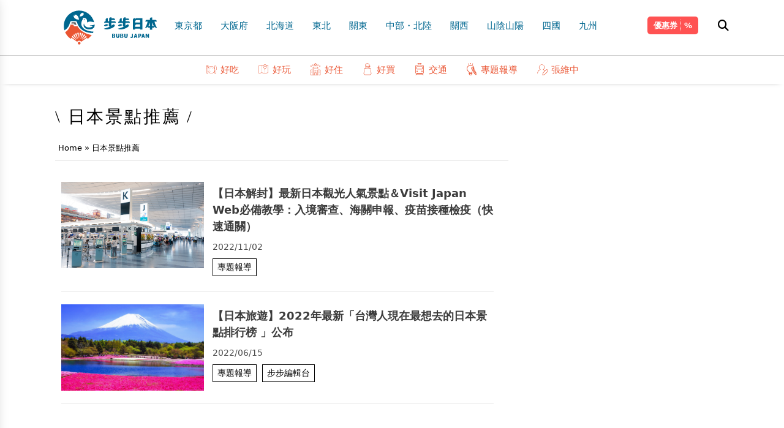

--- FILE ---
content_type: text/html; charset=UTF-8
request_url: https://www.bubu-jp.com/archives/tag/%E6%97%A5%E6%9C%AC%E6%99%AF%E9%BB%9E%E6%8E%A8%E8%96%A6
body_size: 17474
content:
<!doctype html>
<html>
<head>
<script>(function(w,d,s,l,i){w[l]=w[l]||[];w[l].push({'gtm.start':
new Date().getTime(),event:'gtm.js'});var f=d.getElementsByTagName(s)[0],
j=d.createElement(s),dl=l!='dataLayer'?'&l='+l:'';j.async=true;j.src=
'https://www.googletagmanager.com/gtm.js?id='+i+dl;f.parentNode.insertBefore(j,f);
})(window,document,'script','dataLayer','GTM-KL5CCWZ');</script>
<meta charset="UTF-8">
<title>日本景點推薦 | 步步日本-步步日本</title>

<meta name="viewport" content="width=device-width, initial-scale=1.0">
<link rel="shortcut icon" href="https://www.bubu-jp.com/wp-content/themes/bubujp/images/icon-114.png" />
<link rel="icon" type="image/png" href="https://www.bubu-jp.com/wp-content/themes/bubujp/images/icon-16.png">

<link rel="preconnect" href="https://fonts.googleapis.com">
<link rel="preconnect" href="https://fonts.gstatic.com" crossorigin>
<link href="https://fonts.googleapis.com/css2?family=Noto+Sans+TC:wght@100;300;700&display=swap" rel="stylesheet">
<link rel="stylesheet" href="https://www.bubu-jp.com/wp-content/themes/bubujp/theme.css?v_1">
<link rel="stylesheet" href="https://www.bubu-jp.com/wp-content/themes/bubujp/lib/fa/css/all.css">

		<!-- All in One SEO 4.9.3 - aioseo.com -->
	<meta name="robots" content="noindex, max-image-preview:large" />
	<meta name="google-site-verification" content="R96LOPQTtY1c42tHKnVrLzsmkOQk4LMDbVwWvMf_Yf8" />
	<link rel="canonical" href="https://www.bubu-jp.com/archives/tag/%e6%97%a5%e6%9c%ac%e6%99%af%e9%bb%9e%e6%8e%a8%e8%96%a6" />
	<meta name="generator" content="All in One SEO (AIOSEO) 4.9.3" />
		<script type="application/ld+json" class="aioseo-schema">
			{"@context":"https:\/\/schema.org","@graph":[{"@type":"BreadcrumbList","@id":"https:\/\/www.bubu-jp.com\/archives\/tag\/%E6%97%A5%E6%9C%AC%E6%99%AF%E9%BB%9E%E6%8E%A8%E8%96%A6#breadcrumblist","itemListElement":[{"@type":"ListItem","@id":"https:\/\/www.bubu-jp.com#listItem","position":1,"name":"Home","item":"https:\/\/www.bubu-jp.com","nextItem":{"@type":"ListItem","@id":"https:\/\/www.bubu-jp.com\/archives\/tag\/%e6%97%a5%e6%9c%ac%e6%99%af%e9%bb%9e%e6%8e%a8%e8%96%a6#listItem","name":"\u65e5\u672c\u666f\u9ede\u63a8\u85a6"}},{"@type":"ListItem","@id":"https:\/\/www.bubu-jp.com\/archives\/tag\/%e6%97%a5%e6%9c%ac%e6%99%af%e9%bb%9e%e6%8e%a8%e8%96%a6#listItem","position":2,"name":"\u65e5\u672c\u666f\u9ede\u63a8\u85a6","previousItem":{"@type":"ListItem","@id":"https:\/\/www.bubu-jp.com#listItem","name":"Home"}}]},{"@type":"CollectionPage","@id":"https:\/\/www.bubu-jp.com\/archives\/tag\/%E6%97%A5%E6%9C%AC%E6%99%AF%E9%BB%9E%E6%8E%A8%E8%96%A6#collectionpage","url":"https:\/\/www.bubu-jp.com\/archives\/tag\/%E6%97%A5%E6%9C%AC%E6%99%AF%E9%BB%9E%E6%8E%A8%E8%96%A6","name":"\u65e5\u672c\u666f\u9ede\u63a8\u85a6 | \u6b65\u6b65\u65e5\u672c","inLanguage":"ja","isPartOf":{"@id":"https:\/\/www.bubu-jp.com\/#website"},"breadcrumb":{"@id":"https:\/\/www.bubu-jp.com\/archives\/tag\/%E6%97%A5%E6%9C%AC%E6%99%AF%E9%BB%9E%E6%8E%A8%E8%96%A6#breadcrumblist"}},{"@type":"Organization","@id":"https:\/\/www.bubu-jp.com\/#organization","name":"\u6b65\u6b65\u65e5\u672c","description":"\u65e5\u672c\u65c5\u904a\u60c5\u5831\u4e00\u7db2\u6253\u76e1","url":"https:\/\/www.bubu-jp.com\/"},{"@type":"WebSite","@id":"https:\/\/www.bubu-jp.com\/#website","url":"https:\/\/www.bubu-jp.com\/","name":"\u6b65\u6b65\u65e5\u672c","description":"\u65e5\u672c\u65c5\u904a\u60c5\u5831\u4e00\u7db2\u6253\u76e1","inLanguage":"ja","publisher":{"@id":"https:\/\/www.bubu-jp.com\/#organization"}}]}
		</script>
		<!-- All in One SEO -->

<script type="text/javascript" id="wpp-js" src="https://www.bubu-jp.com/wp-content/plugins/wordpress-popular-posts/assets/js/wpp.min.js?ver=7.3.6" data-sampling="0" data-sampling-rate="100" data-api-url="https://www.bubu-jp.com/wp-json/wordpress-popular-posts" data-post-id="0" data-token="1c26bc38b7" data-lang="0" data-debug="0"></script>
<style id='wp-img-auto-sizes-contain-inline-css' type='text/css'>
img:is([sizes=auto i],[sizes^="auto," i]){contain-intrinsic-size:3000px 1500px}
/*# sourceURL=wp-img-auto-sizes-contain-inline-css */
</style>
<style id='wp-emoji-styles-inline-css' type='text/css'>

	img.wp-smiley, img.emoji {
		display: inline !important;
		border: none !important;
		box-shadow: none !important;
		height: 1em !important;
		width: 1em !important;
		margin: 0 0.07em !important;
		vertical-align: -0.1em !important;
		background: none !important;
		padding: 0 !important;
	}
/*# sourceURL=wp-emoji-styles-inline-css */
</style>
<style id='wp-block-library-inline-css' type='text/css'>
:root{--wp-block-synced-color:#7a00df;--wp-block-synced-color--rgb:122,0,223;--wp-bound-block-color:var(--wp-block-synced-color);--wp-editor-canvas-background:#ddd;--wp-admin-theme-color:#007cba;--wp-admin-theme-color--rgb:0,124,186;--wp-admin-theme-color-darker-10:#006ba1;--wp-admin-theme-color-darker-10--rgb:0,107,160.5;--wp-admin-theme-color-darker-20:#005a87;--wp-admin-theme-color-darker-20--rgb:0,90,135;--wp-admin-border-width-focus:2px}@media (min-resolution:192dpi){:root{--wp-admin-border-width-focus:1.5px}}.wp-element-button{cursor:pointer}:root .has-very-light-gray-background-color{background-color:#eee}:root .has-very-dark-gray-background-color{background-color:#313131}:root .has-very-light-gray-color{color:#eee}:root .has-very-dark-gray-color{color:#313131}:root .has-vivid-green-cyan-to-vivid-cyan-blue-gradient-background{background:linear-gradient(135deg,#00d084,#0693e3)}:root .has-purple-crush-gradient-background{background:linear-gradient(135deg,#34e2e4,#4721fb 50%,#ab1dfe)}:root .has-hazy-dawn-gradient-background{background:linear-gradient(135deg,#faaca8,#dad0ec)}:root .has-subdued-olive-gradient-background{background:linear-gradient(135deg,#fafae1,#67a671)}:root .has-atomic-cream-gradient-background{background:linear-gradient(135deg,#fdd79a,#004a59)}:root .has-nightshade-gradient-background{background:linear-gradient(135deg,#330968,#31cdcf)}:root .has-midnight-gradient-background{background:linear-gradient(135deg,#020381,#2874fc)}:root{--wp--preset--font-size--normal:16px;--wp--preset--font-size--huge:42px}.has-regular-font-size{font-size:1em}.has-larger-font-size{font-size:2.625em}.has-normal-font-size{font-size:var(--wp--preset--font-size--normal)}.has-huge-font-size{font-size:var(--wp--preset--font-size--huge)}.has-text-align-center{text-align:center}.has-text-align-left{text-align:left}.has-text-align-right{text-align:right}.has-fit-text{white-space:nowrap!important}#end-resizable-editor-section{display:none}.aligncenter{clear:both}.items-justified-left{justify-content:flex-start}.items-justified-center{justify-content:center}.items-justified-right{justify-content:flex-end}.items-justified-space-between{justify-content:space-between}.screen-reader-text{border:0;clip-path:inset(50%);height:1px;margin:-1px;overflow:hidden;padding:0;position:absolute;width:1px;word-wrap:normal!important}.screen-reader-text:focus{background-color:#ddd;clip-path:none;color:#444;display:block;font-size:1em;height:auto;left:5px;line-height:normal;padding:15px 23px 14px;text-decoration:none;top:5px;width:auto;z-index:100000}html :where(.has-border-color){border-style:solid}html :where([style*=border-top-color]){border-top-style:solid}html :where([style*=border-right-color]){border-right-style:solid}html :where([style*=border-bottom-color]){border-bottom-style:solid}html :where([style*=border-left-color]){border-left-style:solid}html :where([style*=border-width]){border-style:solid}html :where([style*=border-top-width]){border-top-style:solid}html :where([style*=border-right-width]){border-right-style:solid}html :where([style*=border-bottom-width]){border-bottom-style:solid}html :where([style*=border-left-width]){border-left-style:solid}html :where(img[class*=wp-image-]){height:auto;max-width:100%}:where(figure){margin:0 0 1em}html :where(.is-position-sticky){--wp-admin--admin-bar--position-offset:var(--wp-admin--admin-bar--height,0px)}@media screen and (max-width:600px){html :where(.is-position-sticky){--wp-admin--admin-bar--position-offset:0px}}

/*# sourceURL=wp-block-library-inline-css */
</style><style id='wp-block-tag-cloud-inline-css' type='text/css'>
.wp-block-tag-cloud{box-sizing:border-box}.wp-block-tag-cloud.aligncenter{justify-content:center;text-align:center}.wp-block-tag-cloud a{display:inline-block;margin-right:5px}.wp-block-tag-cloud span{display:inline-block;margin-left:5px;text-decoration:none}:root :where(.wp-block-tag-cloud.is-style-outline){display:flex;flex-wrap:wrap;gap:1ch}:root :where(.wp-block-tag-cloud.is-style-outline a){border:1px solid;font-size:unset!important;margin-right:0;padding:1ch 2ch;text-decoration:none!important}
/*# sourceURL=https://www.bubu-jp.com/wp-includes/blocks/tag-cloud/style.min.css */
</style>
<style id='global-styles-inline-css' type='text/css'>
:root{--wp--preset--aspect-ratio--square: 1;--wp--preset--aspect-ratio--4-3: 4/3;--wp--preset--aspect-ratio--3-4: 3/4;--wp--preset--aspect-ratio--3-2: 3/2;--wp--preset--aspect-ratio--2-3: 2/3;--wp--preset--aspect-ratio--16-9: 16/9;--wp--preset--aspect-ratio--9-16: 9/16;--wp--preset--color--black: #000000;--wp--preset--color--cyan-bluish-gray: #abb8c3;--wp--preset--color--white: #ffffff;--wp--preset--color--pale-pink: #f78da7;--wp--preset--color--vivid-red: #cf2e2e;--wp--preset--color--luminous-vivid-orange: #ff6900;--wp--preset--color--luminous-vivid-amber: #fcb900;--wp--preset--color--light-green-cyan: #7bdcb5;--wp--preset--color--vivid-green-cyan: #00d084;--wp--preset--color--pale-cyan-blue: #8ed1fc;--wp--preset--color--vivid-cyan-blue: #0693e3;--wp--preset--color--vivid-purple: #9b51e0;--wp--preset--gradient--vivid-cyan-blue-to-vivid-purple: linear-gradient(135deg,rgb(6,147,227) 0%,rgb(155,81,224) 100%);--wp--preset--gradient--light-green-cyan-to-vivid-green-cyan: linear-gradient(135deg,rgb(122,220,180) 0%,rgb(0,208,130) 100%);--wp--preset--gradient--luminous-vivid-amber-to-luminous-vivid-orange: linear-gradient(135deg,rgb(252,185,0) 0%,rgb(255,105,0) 100%);--wp--preset--gradient--luminous-vivid-orange-to-vivid-red: linear-gradient(135deg,rgb(255,105,0) 0%,rgb(207,46,46) 100%);--wp--preset--gradient--very-light-gray-to-cyan-bluish-gray: linear-gradient(135deg,rgb(238,238,238) 0%,rgb(169,184,195) 100%);--wp--preset--gradient--cool-to-warm-spectrum: linear-gradient(135deg,rgb(74,234,220) 0%,rgb(151,120,209) 20%,rgb(207,42,186) 40%,rgb(238,44,130) 60%,rgb(251,105,98) 80%,rgb(254,248,76) 100%);--wp--preset--gradient--blush-light-purple: linear-gradient(135deg,rgb(255,206,236) 0%,rgb(152,150,240) 100%);--wp--preset--gradient--blush-bordeaux: linear-gradient(135deg,rgb(254,205,165) 0%,rgb(254,45,45) 50%,rgb(107,0,62) 100%);--wp--preset--gradient--luminous-dusk: linear-gradient(135deg,rgb(255,203,112) 0%,rgb(199,81,192) 50%,rgb(65,88,208) 100%);--wp--preset--gradient--pale-ocean: linear-gradient(135deg,rgb(255,245,203) 0%,rgb(182,227,212) 50%,rgb(51,167,181) 100%);--wp--preset--gradient--electric-grass: linear-gradient(135deg,rgb(202,248,128) 0%,rgb(113,206,126) 100%);--wp--preset--gradient--midnight: linear-gradient(135deg,rgb(2,3,129) 0%,rgb(40,116,252) 100%);--wp--preset--font-size--small: 13px;--wp--preset--font-size--medium: 20px;--wp--preset--font-size--large: 36px;--wp--preset--font-size--x-large: 42px;--wp--preset--spacing--20: 0.44rem;--wp--preset--spacing--30: 0.67rem;--wp--preset--spacing--40: 1rem;--wp--preset--spacing--50: 1.5rem;--wp--preset--spacing--60: 2.25rem;--wp--preset--spacing--70: 3.38rem;--wp--preset--spacing--80: 5.06rem;--wp--preset--shadow--natural: 6px 6px 9px rgba(0, 0, 0, 0.2);--wp--preset--shadow--deep: 12px 12px 50px rgba(0, 0, 0, 0.4);--wp--preset--shadow--sharp: 6px 6px 0px rgba(0, 0, 0, 0.2);--wp--preset--shadow--outlined: 6px 6px 0px -3px rgb(255, 255, 255), 6px 6px rgb(0, 0, 0);--wp--preset--shadow--crisp: 6px 6px 0px rgb(0, 0, 0);}:where(.is-layout-flex){gap: 0.5em;}:where(.is-layout-grid){gap: 0.5em;}body .is-layout-flex{display: flex;}.is-layout-flex{flex-wrap: wrap;align-items: center;}.is-layout-flex > :is(*, div){margin: 0;}body .is-layout-grid{display: grid;}.is-layout-grid > :is(*, div){margin: 0;}:where(.wp-block-columns.is-layout-flex){gap: 2em;}:where(.wp-block-columns.is-layout-grid){gap: 2em;}:where(.wp-block-post-template.is-layout-flex){gap: 1.25em;}:where(.wp-block-post-template.is-layout-grid){gap: 1.25em;}.has-black-color{color: var(--wp--preset--color--black) !important;}.has-cyan-bluish-gray-color{color: var(--wp--preset--color--cyan-bluish-gray) !important;}.has-white-color{color: var(--wp--preset--color--white) !important;}.has-pale-pink-color{color: var(--wp--preset--color--pale-pink) !important;}.has-vivid-red-color{color: var(--wp--preset--color--vivid-red) !important;}.has-luminous-vivid-orange-color{color: var(--wp--preset--color--luminous-vivid-orange) !important;}.has-luminous-vivid-amber-color{color: var(--wp--preset--color--luminous-vivid-amber) !important;}.has-light-green-cyan-color{color: var(--wp--preset--color--light-green-cyan) !important;}.has-vivid-green-cyan-color{color: var(--wp--preset--color--vivid-green-cyan) !important;}.has-pale-cyan-blue-color{color: var(--wp--preset--color--pale-cyan-blue) !important;}.has-vivid-cyan-blue-color{color: var(--wp--preset--color--vivid-cyan-blue) !important;}.has-vivid-purple-color{color: var(--wp--preset--color--vivid-purple) !important;}.has-black-background-color{background-color: var(--wp--preset--color--black) !important;}.has-cyan-bluish-gray-background-color{background-color: var(--wp--preset--color--cyan-bluish-gray) !important;}.has-white-background-color{background-color: var(--wp--preset--color--white) !important;}.has-pale-pink-background-color{background-color: var(--wp--preset--color--pale-pink) !important;}.has-vivid-red-background-color{background-color: var(--wp--preset--color--vivid-red) !important;}.has-luminous-vivid-orange-background-color{background-color: var(--wp--preset--color--luminous-vivid-orange) !important;}.has-luminous-vivid-amber-background-color{background-color: var(--wp--preset--color--luminous-vivid-amber) !important;}.has-light-green-cyan-background-color{background-color: var(--wp--preset--color--light-green-cyan) !important;}.has-vivid-green-cyan-background-color{background-color: var(--wp--preset--color--vivid-green-cyan) !important;}.has-pale-cyan-blue-background-color{background-color: var(--wp--preset--color--pale-cyan-blue) !important;}.has-vivid-cyan-blue-background-color{background-color: var(--wp--preset--color--vivid-cyan-blue) !important;}.has-vivid-purple-background-color{background-color: var(--wp--preset--color--vivid-purple) !important;}.has-black-border-color{border-color: var(--wp--preset--color--black) !important;}.has-cyan-bluish-gray-border-color{border-color: var(--wp--preset--color--cyan-bluish-gray) !important;}.has-white-border-color{border-color: var(--wp--preset--color--white) !important;}.has-pale-pink-border-color{border-color: var(--wp--preset--color--pale-pink) !important;}.has-vivid-red-border-color{border-color: var(--wp--preset--color--vivid-red) !important;}.has-luminous-vivid-orange-border-color{border-color: var(--wp--preset--color--luminous-vivid-orange) !important;}.has-luminous-vivid-amber-border-color{border-color: var(--wp--preset--color--luminous-vivid-amber) !important;}.has-light-green-cyan-border-color{border-color: var(--wp--preset--color--light-green-cyan) !important;}.has-vivid-green-cyan-border-color{border-color: var(--wp--preset--color--vivid-green-cyan) !important;}.has-pale-cyan-blue-border-color{border-color: var(--wp--preset--color--pale-cyan-blue) !important;}.has-vivid-cyan-blue-border-color{border-color: var(--wp--preset--color--vivid-cyan-blue) !important;}.has-vivid-purple-border-color{border-color: var(--wp--preset--color--vivid-purple) !important;}.has-vivid-cyan-blue-to-vivid-purple-gradient-background{background: var(--wp--preset--gradient--vivid-cyan-blue-to-vivid-purple) !important;}.has-light-green-cyan-to-vivid-green-cyan-gradient-background{background: var(--wp--preset--gradient--light-green-cyan-to-vivid-green-cyan) !important;}.has-luminous-vivid-amber-to-luminous-vivid-orange-gradient-background{background: var(--wp--preset--gradient--luminous-vivid-amber-to-luminous-vivid-orange) !important;}.has-luminous-vivid-orange-to-vivid-red-gradient-background{background: var(--wp--preset--gradient--luminous-vivid-orange-to-vivid-red) !important;}.has-very-light-gray-to-cyan-bluish-gray-gradient-background{background: var(--wp--preset--gradient--very-light-gray-to-cyan-bluish-gray) !important;}.has-cool-to-warm-spectrum-gradient-background{background: var(--wp--preset--gradient--cool-to-warm-spectrum) !important;}.has-blush-light-purple-gradient-background{background: var(--wp--preset--gradient--blush-light-purple) !important;}.has-blush-bordeaux-gradient-background{background: var(--wp--preset--gradient--blush-bordeaux) !important;}.has-luminous-dusk-gradient-background{background: var(--wp--preset--gradient--luminous-dusk) !important;}.has-pale-ocean-gradient-background{background: var(--wp--preset--gradient--pale-ocean) !important;}.has-electric-grass-gradient-background{background: var(--wp--preset--gradient--electric-grass) !important;}.has-midnight-gradient-background{background: var(--wp--preset--gradient--midnight) !important;}.has-small-font-size{font-size: var(--wp--preset--font-size--small) !important;}.has-medium-font-size{font-size: var(--wp--preset--font-size--medium) !important;}.has-large-font-size{font-size: var(--wp--preset--font-size--large) !important;}.has-x-large-font-size{font-size: var(--wp--preset--font-size--x-large) !important;}
/*# sourceURL=global-styles-inline-css */
</style>

<style id='classic-theme-styles-inline-css' type='text/css'>
/*! This file is auto-generated */
.wp-block-button__link{color:#fff;background-color:#32373c;border-radius:9999px;box-shadow:none;text-decoration:none;padding:calc(.667em + 2px) calc(1.333em + 2px);font-size:1.125em}.wp-block-file__button{background:#32373c;color:#fff;text-decoration:none}
/*# sourceURL=/wp-includes/css/classic-themes.min.css */
</style>
<link rel='stylesheet' id='wordpress-popular-posts-css-css' href='https://www.bubu-jp.com/wp-content/plugins/wordpress-popular-posts/assets/css/wpp.css?ver=7.3.6' type='text/css' media='all' />
<script type="text/javascript" src="https://www.bubu-jp.com/wp-content/plugins/svg-support/vendor/DOMPurify/DOMPurify.min.js?ver=2.5.8" id="bodhi-dompurify-library-js"></script>
<script type="text/javascript" src="https://www.bubu-jp.com/wp-includes/js/jquery/jquery.min.js?ver=3.7.1" id="jquery-core-js"></script>
<script type="text/javascript" src="https://www.bubu-jp.com/wp-includes/js/jquery/jquery-migrate.min.js?ver=3.4.1" id="jquery-migrate-js"></script>
<script type="text/javascript" id="bodhi_svg_inline-js-extra">
/* <![CDATA[ */
var svgSettings = {"skipNested":""};
//# sourceURL=bodhi_svg_inline-js-extra
/* ]]> */
</script>
<script type="text/javascript" src="https://www.bubu-jp.com/wp-content/plugins/svg-support/js/min/svgs-inline-min.js" id="bodhi_svg_inline-js"></script>
<script type="text/javascript" id="bodhi_svg_inline-js-after">
/* <![CDATA[ */
cssTarget={"Bodhi":"img.style-svg","ForceInlineSVG":"style-svg"};ForceInlineSVGActive="true";frontSanitizationEnabled="on";
//# sourceURL=bodhi_svg_inline-js-after
/* ]]> */
</script>
<link rel="https://api.w.org/" href="https://www.bubu-jp.com/wp-json/" /><link rel="alternate" title="JSON" type="application/json" href="https://www.bubu-jp.com/wp-json/wp/v2/tags/2542" /><link rel="EditURI" type="application/rsd+xml" title="RSD" href="https://www.bubu-jp.com/xmlrpc.php?rsd" />
<meta name="generator" content="WordPress 6.9" />
            <style id="wpp-loading-animation-styles">@-webkit-keyframes bgslide{from{background-position-x:0}to{background-position-x:-200%}}@keyframes bgslide{from{background-position-x:0}to{background-position-x:-200%}}.wpp-widget-block-placeholder,.wpp-shortcode-placeholder{margin:0 auto;width:60px;height:3px;background:#dd3737;background:linear-gradient(90deg,#dd3737 0%,#571313 10%,#dd3737 100%);background-size:200% auto;border-radius:3px;-webkit-animation:bgslide 1s infinite linear;animation:bgslide 1s infinite linear}</style>
            </head>
<!-- Google Tag Manager (noscript) -->
<noscript><iframe src="https://www.googletagmanager.com/ns.html?id=GTM-KL5CCWZ"
height="0" width="0" style="display:none;visibility:hidden"></iframe></noscript>
<!-- End Google Tag Manager (noscript) --><body class="bubujp">
<div class="fixed top-0 z-50 bg-fff w-full">
<header class="sm:p-[15px_0] p-[10px_0] [border-bottom:solid_1px_#ccc]">
	<div class="mwt-container">
		<div class="mwt-row relative">
			<a href="#" class="nav-toggle block"><i></i></a>
			<a href="https://www.bubu-jp.com" class="brand inline-block xs:mx-auto"><img src="https://www.bubu-jp.com/wp-content/themes/bubujp/images/logo.svg" class="h-[60px] [@media(max-width:1154px)]:h-[45px]"></a>
			<nav class="topmenu">
				<ul id="menu-main-menu" class="area-menu"><li id="menu-item-37751" class="menu-item menu-item-type-taxonomy menu-item-object-category menu-item-37751"><a href="https://www.bubu-jp.com/archives/category/area/kanto/tokyo">東京都</a></li>
<li id="menu-item-37752" class="menu-item menu-item-type-taxonomy menu-item-object-category menu-item-37752"><a href="https://www.bubu-jp.com/archives/category/area/kansai/osaka">大阪府</a></li>
<li id="menu-item-37753" class="menu-item menu-item-type-taxonomy menu-item-object-category menu-item-37753"><a href="https://www.bubu-jp.com/archives/category/area/hokkaido">北海道</a></li>
<li id="menu-item-37754" class="menu-item menu-item-type-taxonomy menu-item-object-category menu-item-has-children menu-item-37754"><a href="https://www.bubu-jp.com/archives/category/area/tohoku">東北</a>
<ul class="sub-menu">
	<li id="menu-item-37755" class="menu-item menu-item-type-taxonomy menu-item-object-category menu-item-37755"><a href="https://www.bubu-jp.com/archives/category/area/tohoku/miyagi">宮城縣</a></li>
	<li id="menu-item-37756" class="menu-item menu-item-type-taxonomy menu-item-object-category menu-item-37756"><a href="https://www.bubu-jp.com/archives/category/area/tohoku/yamagata">山形縣</a></li>
	<li id="menu-item-37757" class="menu-item menu-item-type-taxonomy menu-item-object-category menu-item-37757"><a href="https://www.bubu-jp.com/archives/category/area/tohoku/iwate">岩手縣</a></li>
	<li id="menu-item-37758" class="menu-item menu-item-type-taxonomy menu-item-object-category menu-item-37758"><a href="https://www.bubu-jp.com/archives/category/area/tohoku/fukushima">福島縣</a></li>
	<li id="menu-item-37759" class="menu-item menu-item-type-taxonomy menu-item-object-category menu-item-37759"><a href="https://www.bubu-jp.com/archives/category/area/tohoku/akita">秋田縣</a></li>
	<li id="menu-item-37760" class="menu-item menu-item-type-taxonomy menu-item-object-category menu-item-37760"><a href="https://www.bubu-jp.com/archives/category/area/tohoku/aomori">青森縣</a></li>
</ul>
</li>
<li id="menu-item-37761" class="menu-item menu-item-type-taxonomy menu-item-object-category menu-item-has-children menu-item-37761"><a href="https://www.bubu-jp.com/archives/category/area/kanto">關東</a>
<ul class="sub-menu">
	<li id="menu-item-37762" class="menu-item menu-item-type-taxonomy menu-item-object-category menu-item-37762"><a href="https://www.bubu-jp.com/archives/category/area/kanto/chiba">千葉縣</a></li>
	<li id="menu-item-37763" class="menu-item menu-item-type-taxonomy menu-item-object-category menu-item-37763"><a href="https://www.bubu-jp.com/archives/category/area/kanto/saitama">埼玉縣</a></li>
	<li id="menu-item-37764" class="menu-item menu-item-type-taxonomy menu-item-object-category menu-item-37764"><a href="https://www.bubu-jp.com/archives/category/area/kanto/tokyo">東京都</a></li>
	<li id="menu-item-37765" class="menu-item menu-item-type-taxonomy menu-item-object-category menu-item-37765"><a href="https://www.bubu-jp.com/archives/category/area/kanto/tochigi">栃木縣</a></li>
	<li id="menu-item-37766" class="menu-item menu-item-type-taxonomy menu-item-object-category menu-item-37766"><a href="https://www.bubu-jp.com/archives/category/area/kanto/kanagawa">神奈川縣</a></li>
	<li id="menu-item-37767" class="menu-item menu-item-type-taxonomy menu-item-object-category menu-item-37767"><a href="https://www.bubu-jp.com/archives/category/area/kanto/gunma">群馬縣</a></li>
	<li id="menu-item-37768" class="menu-item menu-item-type-taxonomy menu-item-object-category menu-item-37768"><a href="https://www.bubu-jp.com/archives/category/area/kanto/ibaraki">茨城縣</a></li>
</ul>
</li>
<li id="menu-item-37769" class="menu-item menu-item-type-taxonomy menu-item-object-category menu-item-has-children menu-item-37769"><a href="https://www.bubu-jp.com/archives/category/area/chubu">中部・北陸</a>
<ul class="sub-menu">
	<li id="menu-item-37770" class="menu-item menu-item-type-taxonomy menu-item-object-category menu-item-37770"><a href="https://www.bubu-jp.com/archives/category/area/chubu/toyama">富山縣</a></li>
	<li id="menu-item-37771" class="menu-item menu-item-type-taxonomy menu-item-object-category menu-item-37771"><a href="https://www.bubu-jp.com/archives/category/area/chubu/yamanashi">山梨縣</a></li>
	<li id="menu-item-37772" class="menu-item menu-item-type-taxonomy menu-item-object-category menu-item-37772"><a href="https://www.bubu-jp.com/archives/category/area/chubu/gifu">岐阜縣</a></li>
	<li id="menu-item-37773" class="menu-item menu-item-type-taxonomy menu-item-object-category menu-item-37773"><a href="https://www.bubu-jp.com/archives/category/area/chubu/aichi">愛知縣</a></li>
	<li id="menu-item-37774" class="menu-item menu-item-type-taxonomy menu-item-object-category menu-item-37774"><a href="https://www.bubu-jp.com/archives/category/area/chubu/niigata">新潟縣</a></li>
	<li id="menu-item-37775" class="menu-item menu-item-type-taxonomy menu-item-object-category menu-item-37775"><a href="https://www.bubu-jp.com/archives/category/area/chubu/ishikawa">石川縣</a></li>
	<li id="menu-item-37776" class="menu-item menu-item-type-taxonomy menu-item-object-category menu-item-37776"><a href="https://www.bubu-jp.com/archives/category/area/chubu/fukui">福井縣</a></li>
	<li id="menu-item-37777" class="menu-item menu-item-type-taxonomy menu-item-object-category menu-item-37777"><a href="https://www.bubu-jp.com/archives/category/area/chubu/nagano">長野縣</a></li>
	<li id="menu-item-37778" class="menu-item menu-item-type-taxonomy menu-item-object-category menu-item-37778"><a href="https://www.bubu-jp.com/archives/category/area/chubu/shizuoka">靜岡縣</a></li>
</ul>
</li>
<li id="menu-item-37779" class="menu-item menu-item-type-taxonomy menu-item-object-category menu-item-has-children menu-item-37779"><a href="https://www.bubu-jp.com/archives/category/area/kansai">關西</a>
<ul class="sub-menu">
	<li id="menu-item-37780" class="menu-item menu-item-type-taxonomy menu-item-object-category menu-item-37780"><a href="https://www.bubu-jp.com/archives/category/area/kansai/mie">三重縣</a></li>
	<li id="menu-item-37781" class="menu-item menu-item-type-taxonomy menu-item-object-category menu-item-37781"><a href="https://www.bubu-jp.com/archives/category/area/kansai/kyoto">京都府</a></li>
	<li id="menu-item-37782" class="menu-item menu-item-type-taxonomy menu-item-object-category menu-item-37782"><a href="https://www.bubu-jp.com/archives/category/area/kansai/hyogo">兵庫縣</a></li>
	<li id="menu-item-37783" class="menu-item menu-item-type-taxonomy menu-item-object-category menu-item-37783"><a href="https://www.bubu-jp.com/archives/category/area/kansai/wakayama">和歌山縣</a></li>
	<li id="menu-item-37784" class="menu-item menu-item-type-taxonomy menu-item-object-category menu-item-37784"><a href="https://www.bubu-jp.com/archives/category/area/kansai/osaka">大阪府</a></li>
	<li id="menu-item-37785" class="menu-item menu-item-type-taxonomy menu-item-object-category menu-item-37785"><a href="https://www.bubu-jp.com/archives/category/area/kansai/nara">奈良縣</a></li>
	<li id="menu-item-37786" class="menu-item menu-item-type-taxonomy menu-item-object-category menu-item-37786"><a href="https://www.bubu-jp.com/archives/category/area/kansai/shiga">滋賀縣</a></li>
</ul>
</li>
<li id="menu-item-37787" class="menu-item menu-item-type-taxonomy menu-item-object-category menu-item-has-children menu-item-37787"><a href="https://www.bubu-jp.com/archives/category/area/chugoku">山陰山陽</a>
<ul class="sub-menu">
	<li id="menu-item-37788" class="menu-item menu-item-type-taxonomy menu-item-object-category menu-item-37788"><a href="https://www.bubu-jp.com/archives/category/area/chugoku/yamaguchi">山口縣</a></li>
	<li id="menu-item-37789" class="menu-item menu-item-type-taxonomy menu-item-object-category menu-item-37789"><a href="https://www.bubu-jp.com/archives/category/area/chugoku/okayama">岡山縣</a></li>
	<li id="menu-item-37790" class="menu-item menu-item-type-taxonomy menu-item-object-category menu-item-37790"><a href="https://www.bubu-jp.com/archives/category/area/chugoku/shimane">島根縣</a></li>
	<li id="menu-item-37791" class="menu-item menu-item-type-taxonomy menu-item-object-category menu-item-37791"><a href="https://www.bubu-jp.com/archives/category/area/chugoku/hiroshima">廣島縣</a></li>
	<li id="menu-item-37792" class="menu-item menu-item-type-taxonomy menu-item-object-category menu-item-37792"><a href="https://www.bubu-jp.com/archives/category/area/chugoku/tottori">鳥取縣</a></li>
</ul>
</li>
<li id="menu-item-37793" class="menu-item menu-item-type-taxonomy menu-item-object-category menu-item-has-children menu-item-37793"><a href="https://www.bubu-jp.com/archives/category/area/shikoku">四國</a>
<ul class="sub-menu">
	<li id="menu-item-37794" class="menu-item menu-item-type-taxonomy menu-item-object-category menu-item-37794"><a href="https://www.bubu-jp.com/archives/category/area/shikoku/tokushima">德島縣</a></li>
	<li id="menu-item-37795" class="menu-item menu-item-type-taxonomy menu-item-object-category menu-item-37795"><a href="https://www.bubu-jp.com/archives/category/area/shikoku/ehime">愛媛縣</a></li>
	<li id="menu-item-37796" class="menu-item menu-item-type-taxonomy menu-item-object-category menu-item-37796"><a href="https://www.bubu-jp.com/archives/category/area/shikoku/kagawa">香川縣</a></li>
	<li id="menu-item-37797" class="menu-item menu-item-type-taxonomy menu-item-object-category menu-item-37797"><a href="https://www.bubu-jp.com/archives/category/area/shikoku/kochi">高知縣</a></li>
</ul>
</li>
<li id="menu-item-37798" class="menu-item menu-item-type-taxonomy menu-item-object-category menu-item-has-children menu-item-37798"><a href="https://www.bubu-jp.com/archives/category/area/kyushu">九州</a>
<ul class="sub-menu">
	<li id="menu-item-37799" class="menu-item menu-item-type-taxonomy menu-item-object-category menu-item-37799"><a href="https://www.bubu-jp.com/archives/category/area/kyushu/saga">佐賀縣</a></li>
	<li id="menu-item-37800" class="menu-item menu-item-type-taxonomy menu-item-object-category menu-item-37800"><a href="https://www.bubu-jp.com/archives/category/area/kyushu/oita">大分縣</a></li>
	<li id="menu-item-37801" class="menu-item menu-item-type-taxonomy menu-item-object-category menu-item-37801"><a href="https://www.bubu-jp.com/archives/category/area/kyushu/miyazaki">宮崎縣</a></li>
	<li id="menu-item-37802" class="menu-item menu-item-type-taxonomy menu-item-object-category menu-item-37802"><a href="https://www.bubu-jp.com/archives/category/area/kyushu/kumamoto">熊本縣</a></li>
	<li id="menu-item-37803" class="menu-item menu-item-type-taxonomy menu-item-object-category menu-item-37803"><a href="https://www.bubu-jp.com/archives/category/area/kyushu/fukuoka">福岡縣</a></li>
	<li id="menu-item-37804" class="menu-item menu-item-type-taxonomy menu-item-object-category menu-item-37804"><a href="https://www.bubu-jp.com/archives/category/area/kyushu/nagasaki">長崎縣</a></li>
	<li id="menu-item-37805" class="menu-item menu-item-type-taxonomy menu-item-object-category menu-item-37805"><a href="https://www.bubu-jp.com/archives/category/area/kyushu/kagoshima">鹿兒島縣</a></li>
	<li id="menu-item-37806" class="menu-item menu-item-type-taxonomy menu-item-object-category menu-item-37806"><a href="https://www.bubu-jp.com/archives/category/area/okinawa">沖繩縣</a></li>
</ul>
</li>
</ul>			</nav>
			<a href="#" class="search-btn">
				<i class="fa fa-search text-[18px]"></i>
				<i class="fa-solid fa-xmark text-[18px]"></i>
			
				<form action="https://www.bubu-jp.com" method="get" target="_top">
					<input name="s" placeholder="輸入搜尋關鍵字" type="text">
					<button aria-label="Search Button" type="submit" class="jeg_search_button btn">
					<i class="fa-solid fa-circle-left text-[18px]"></i></button>
				</form>
			</a>
			<a href="https://www.bubu-jp.com/?cat=789" class="coupon-btn xs:!hidden">優惠券</a>
		</div>
	</div>
</header>
<nav class="desktop [&>ul>li:first-child]:sm:!hidden [&>ul>li:first-child]:xs:!block">
	<ul id="menu-sub-menu" class="area-menu"><li id="menu-item-37807" class="menu-item menu-item-type-taxonomy menu-item-object-category menu-item-37807"><a href="https://www.bubu-jp.com/archives/category/coupon">優惠券</a></li>
<li id="menu-item-37808" class="menu-item menu-item-type-taxonomy menu-item-object-category menu-item-37808"><a href="https://www.bubu-jp.com/archives/category/gourmet"><img src='https://www.bubu-jp.com/wp-content/themes/bubujp/images/icon-edit/icon-tasty.svg'>好吃</a></li>
<li id="menu-item-37809" class="menu-item menu-item-type-taxonomy menu-item-object-category menu-item-37809"><a href="https://www.bubu-jp.com/archives/category/sightseeing"><img src="https://www.bubu-jp.com/wp-content/themes/bubujp/images/icon-edit/icon-fun.svg">好玩</a></li>
<li id="menu-item-37810" class="menu-item menu-item-type-taxonomy menu-item-object-category menu-item-37810"><a href="https://www.bubu-jp.com/archives/category/stay"><img src="https://www.bubu-jp.com/wp-content/themes/bubujp/images/icon-edit/icon-nice-stay.svg">好住</a></li>
<li id="menu-item-37811" class="menu-item menu-item-type-taxonomy menu-item-object-category menu-item-37811"><a href="https://www.bubu-jp.com/archives/category/shopping"><img src="https://www.bubu-jp.com/wp-content/themes/bubujp/images/icon-edit/icon-good-buy.svg">好買</a></li>
<li id="menu-item-42118" class="menu-item menu-item-type-taxonomy menu-item-object-category menu-item-42118"><a href="https://www.bubu-jp.com/archives/category/editorial/access"><img src="https://www.bubu-jp.com/wp-content/themes/bubujp/images/icon-edit/transport-3.svg">交通</a></li>
<li id="menu-item-42145" class="menu-item menu-item-type-taxonomy menu-item-object-category menu-item-42145"><a href="https://www.bubu-jp.com/archives/category/editorial/editor-special"><img src="https://www.bubu-jp.com/wp-content/themes/bubujp/images/icon-edit/report.svg">專題報導</a></li>
<li id="menu-item-37812" class="menu-item menu-item-type-taxonomy menu-item-object-category menu-item-37812"><a href="https://www.bubu-jp.com/archives/category/zhangweizhong"><img src="https://www.bubu-jp.com/wp-content/themes/bubujp/images/icon-edit/icon-Zhang-Weizhong.svg">張維中</a></li>
</ul></nav>
<nav class="mobile">
	<a href="#" class="close-menu"><svg xmlns="http://www.w3.org/2000/svg"  viewBox="0 0 50 50" width="50px" height="50px"><path d="M 7.71875 6.28125 L 6.28125 7.71875 L 23.5625 25 L 6.28125 42.28125 L 7.71875 43.71875 L 25 26.4375 L 42.28125 43.71875 L 43.71875 42.28125 L 26.4375 25 L 43.71875 7.71875 L 42.28125 6.28125 L 25 23.5625 Z"/></svg></a>
	<div class="h-[80vh] overflow-y-scroll">
		<h2 class="text-[16px] font-semibold mb-[5px] p-[10px_5px] bg-green text-fff text-center">各地情報</h2>
		<ul id="menu-main-menu-1" class="area-menu"><li class="menu-item menu-item-type-taxonomy menu-item-object-category menu-item-37751"><a href="https://www.bubu-jp.com/archives/category/area/kanto/tokyo">東京都</a></li>
<li class="menu-item menu-item-type-taxonomy menu-item-object-category menu-item-37752"><a href="https://www.bubu-jp.com/archives/category/area/kansai/osaka">大阪府</a></li>
<li class="menu-item menu-item-type-taxonomy menu-item-object-category menu-item-37753"><a href="https://www.bubu-jp.com/archives/category/area/hokkaido">北海道</a></li>
<li class="menu-item menu-item-type-taxonomy menu-item-object-category menu-item-has-children menu-item-37754"><a href="https://www.bubu-jp.com/archives/category/area/tohoku">東北</a>
<ul class="sub-menu">
	<li class="menu-item menu-item-type-taxonomy menu-item-object-category menu-item-37755"><a href="https://www.bubu-jp.com/archives/category/area/tohoku/miyagi">宮城縣</a></li>
	<li class="menu-item menu-item-type-taxonomy menu-item-object-category menu-item-37756"><a href="https://www.bubu-jp.com/archives/category/area/tohoku/yamagata">山形縣</a></li>
	<li class="menu-item menu-item-type-taxonomy menu-item-object-category menu-item-37757"><a href="https://www.bubu-jp.com/archives/category/area/tohoku/iwate">岩手縣</a></li>
	<li class="menu-item menu-item-type-taxonomy menu-item-object-category menu-item-37758"><a href="https://www.bubu-jp.com/archives/category/area/tohoku/fukushima">福島縣</a></li>
	<li class="menu-item menu-item-type-taxonomy menu-item-object-category menu-item-37759"><a href="https://www.bubu-jp.com/archives/category/area/tohoku/akita">秋田縣</a></li>
	<li class="menu-item menu-item-type-taxonomy menu-item-object-category menu-item-37760"><a href="https://www.bubu-jp.com/archives/category/area/tohoku/aomori">青森縣</a></li>
</ul>
</li>
<li class="menu-item menu-item-type-taxonomy menu-item-object-category menu-item-has-children menu-item-37761"><a href="https://www.bubu-jp.com/archives/category/area/kanto">關東</a>
<ul class="sub-menu">
	<li class="menu-item menu-item-type-taxonomy menu-item-object-category menu-item-37762"><a href="https://www.bubu-jp.com/archives/category/area/kanto/chiba">千葉縣</a></li>
	<li class="menu-item menu-item-type-taxonomy menu-item-object-category menu-item-37763"><a href="https://www.bubu-jp.com/archives/category/area/kanto/saitama">埼玉縣</a></li>
	<li class="menu-item menu-item-type-taxonomy menu-item-object-category menu-item-37764"><a href="https://www.bubu-jp.com/archives/category/area/kanto/tokyo">東京都</a></li>
	<li class="menu-item menu-item-type-taxonomy menu-item-object-category menu-item-37765"><a href="https://www.bubu-jp.com/archives/category/area/kanto/tochigi">栃木縣</a></li>
	<li class="menu-item menu-item-type-taxonomy menu-item-object-category menu-item-37766"><a href="https://www.bubu-jp.com/archives/category/area/kanto/kanagawa">神奈川縣</a></li>
	<li class="menu-item menu-item-type-taxonomy menu-item-object-category menu-item-37767"><a href="https://www.bubu-jp.com/archives/category/area/kanto/gunma">群馬縣</a></li>
	<li class="menu-item menu-item-type-taxonomy menu-item-object-category menu-item-37768"><a href="https://www.bubu-jp.com/archives/category/area/kanto/ibaraki">茨城縣</a></li>
</ul>
</li>
<li class="menu-item menu-item-type-taxonomy menu-item-object-category menu-item-has-children menu-item-37769"><a href="https://www.bubu-jp.com/archives/category/area/chubu">中部・北陸</a>
<ul class="sub-menu">
	<li class="menu-item menu-item-type-taxonomy menu-item-object-category menu-item-37770"><a href="https://www.bubu-jp.com/archives/category/area/chubu/toyama">富山縣</a></li>
	<li class="menu-item menu-item-type-taxonomy menu-item-object-category menu-item-37771"><a href="https://www.bubu-jp.com/archives/category/area/chubu/yamanashi">山梨縣</a></li>
	<li class="menu-item menu-item-type-taxonomy menu-item-object-category menu-item-37772"><a href="https://www.bubu-jp.com/archives/category/area/chubu/gifu">岐阜縣</a></li>
	<li class="menu-item menu-item-type-taxonomy menu-item-object-category menu-item-37773"><a href="https://www.bubu-jp.com/archives/category/area/chubu/aichi">愛知縣</a></li>
	<li class="menu-item menu-item-type-taxonomy menu-item-object-category menu-item-37774"><a href="https://www.bubu-jp.com/archives/category/area/chubu/niigata">新潟縣</a></li>
	<li class="menu-item menu-item-type-taxonomy menu-item-object-category menu-item-37775"><a href="https://www.bubu-jp.com/archives/category/area/chubu/ishikawa">石川縣</a></li>
	<li class="menu-item menu-item-type-taxonomy menu-item-object-category menu-item-37776"><a href="https://www.bubu-jp.com/archives/category/area/chubu/fukui">福井縣</a></li>
	<li class="menu-item menu-item-type-taxonomy menu-item-object-category menu-item-37777"><a href="https://www.bubu-jp.com/archives/category/area/chubu/nagano">長野縣</a></li>
	<li class="menu-item menu-item-type-taxonomy menu-item-object-category menu-item-37778"><a href="https://www.bubu-jp.com/archives/category/area/chubu/shizuoka">靜岡縣</a></li>
</ul>
</li>
<li class="menu-item menu-item-type-taxonomy menu-item-object-category menu-item-has-children menu-item-37779"><a href="https://www.bubu-jp.com/archives/category/area/kansai">關西</a>
<ul class="sub-menu">
	<li class="menu-item menu-item-type-taxonomy menu-item-object-category menu-item-37780"><a href="https://www.bubu-jp.com/archives/category/area/kansai/mie">三重縣</a></li>
	<li class="menu-item menu-item-type-taxonomy menu-item-object-category menu-item-37781"><a href="https://www.bubu-jp.com/archives/category/area/kansai/kyoto">京都府</a></li>
	<li class="menu-item menu-item-type-taxonomy menu-item-object-category menu-item-37782"><a href="https://www.bubu-jp.com/archives/category/area/kansai/hyogo">兵庫縣</a></li>
	<li class="menu-item menu-item-type-taxonomy menu-item-object-category menu-item-37783"><a href="https://www.bubu-jp.com/archives/category/area/kansai/wakayama">和歌山縣</a></li>
	<li class="menu-item menu-item-type-taxonomy menu-item-object-category menu-item-37784"><a href="https://www.bubu-jp.com/archives/category/area/kansai/osaka">大阪府</a></li>
	<li class="menu-item menu-item-type-taxonomy menu-item-object-category menu-item-37785"><a href="https://www.bubu-jp.com/archives/category/area/kansai/nara">奈良縣</a></li>
	<li class="menu-item menu-item-type-taxonomy menu-item-object-category menu-item-37786"><a href="https://www.bubu-jp.com/archives/category/area/kansai/shiga">滋賀縣</a></li>
</ul>
</li>
<li class="menu-item menu-item-type-taxonomy menu-item-object-category menu-item-has-children menu-item-37787"><a href="https://www.bubu-jp.com/archives/category/area/chugoku">山陰山陽</a>
<ul class="sub-menu">
	<li class="menu-item menu-item-type-taxonomy menu-item-object-category menu-item-37788"><a href="https://www.bubu-jp.com/archives/category/area/chugoku/yamaguchi">山口縣</a></li>
	<li class="menu-item menu-item-type-taxonomy menu-item-object-category menu-item-37789"><a href="https://www.bubu-jp.com/archives/category/area/chugoku/okayama">岡山縣</a></li>
	<li class="menu-item menu-item-type-taxonomy menu-item-object-category menu-item-37790"><a href="https://www.bubu-jp.com/archives/category/area/chugoku/shimane">島根縣</a></li>
	<li class="menu-item menu-item-type-taxonomy menu-item-object-category menu-item-37791"><a href="https://www.bubu-jp.com/archives/category/area/chugoku/hiroshima">廣島縣</a></li>
	<li class="menu-item menu-item-type-taxonomy menu-item-object-category menu-item-37792"><a href="https://www.bubu-jp.com/archives/category/area/chugoku/tottori">鳥取縣</a></li>
</ul>
</li>
<li class="menu-item menu-item-type-taxonomy menu-item-object-category menu-item-has-children menu-item-37793"><a href="https://www.bubu-jp.com/archives/category/area/shikoku">四國</a>
<ul class="sub-menu">
	<li class="menu-item menu-item-type-taxonomy menu-item-object-category menu-item-37794"><a href="https://www.bubu-jp.com/archives/category/area/shikoku/tokushima">德島縣</a></li>
	<li class="menu-item menu-item-type-taxonomy menu-item-object-category menu-item-37795"><a href="https://www.bubu-jp.com/archives/category/area/shikoku/ehime">愛媛縣</a></li>
	<li class="menu-item menu-item-type-taxonomy menu-item-object-category menu-item-37796"><a href="https://www.bubu-jp.com/archives/category/area/shikoku/kagawa">香川縣</a></li>
	<li class="menu-item menu-item-type-taxonomy menu-item-object-category menu-item-37797"><a href="https://www.bubu-jp.com/archives/category/area/shikoku/kochi">高知縣</a></li>
</ul>
</li>
<li class="menu-item menu-item-type-taxonomy menu-item-object-category menu-item-has-children menu-item-37798"><a href="https://www.bubu-jp.com/archives/category/area/kyushu">九州</a>
<ul class="sub-menu">
	<li class="menu-item menu-item-type-taxonomy menu-item-object-category menu-item-37799"><a href="https://www.bubu-jp.com/archives/category/area/kyushu/saga">佐賀縣</a></li>
	<li class="menu-item menu-item-type-taxonomy menu-item-object-category menu-item-37800"><a href="https://www.bubu-jp.com/archives/category/area/kyushu/oita">大分縣</a></li>
	<li class="menu-item menu-item-type-taxonomy menu-item-object-category menu-item-37801"><a href="https://www.bubu-jp.com/archives/category/area/kyushu/miyazaki">宮崎縣</a></li>
	<li class="menu-item menu-item-type-taxonomy menu-item-object-category menu-item-37802"><a href="https://www.bubu-jp.com/archives/category/area/kyushu/kumamoto">熊本縣</a></li>
	<li class="menu-item menu-item-type-taxonomy menu-item-object-category menu-item-37803"><a href="https://www.bubu-jp.com/archives/category/area/kyushu/fukuoka">福岡縣</a></li>
	<li class="menu-item menu-item-type-taxonomy menu-item-object-category menu-item-37804"><a href="https://www.bubu-jp.com/archives/category/area/kyushu/nagasaki">長崎縣</a></li>
	<li class="menu-item menu-item-type-taxonomy menu-item-object-category menu-item-37805"><a href="https://www.bubu-jp.com/archives/category/area/kyushu/kagoshima">鹿兒島縣</a></li>
	<li class="menu-item menu-item-type-taxonomy menu-item-object-category menu-item-37806"><a href="https://www.bubu-jp.com/archives/category/area/okinawa">沖繩縣</a></li>
</ul>
</li>
</ul>		<h2 class="text-[16px] font-semibold mt-[20px] mb-[5px] p-[10px_5px] bg-orange text-fff text-center">吃買玩住</h2>
		<ul id="menu-sub-menu-m" class="subject-menu"><li id="menu-item-37813" class="menu-item menu-item-type-taxonomy menu-item-object-category menu-item-37813"><a href="https://www.bubu-jp.com/archives/category/gourmet"><img src='https://www.bubu-jp.com/wp-content/uploads/2024/09/icon-tasty.svg'>好吃</a></li>
<li id="menu-item-37814" class="menu-item menu-item-type-taxonomy menu-item-object-category menu-item-37814"><a href="https://www.bubu-jp.com/archives/category/sightseeing"><img src='https://www.bubu-jp.com/wp-content/uploads/2024/09/icon-fun.svg'>好玩</a></li>
<li id="menu-item-37815" class="menu-item menu-item-type-taxonomy menu-item-object-category menu-item-37815"><a href="https://www.bubu-jp.com/archives/category/stay"><img src='https://www.bubu-jp.com/wp-content/uploads/2024/09/icon-nice-stay.svg'>好住</a></li>
<li id="menu-item-37816" class="menu-item menu-item-type-taxonomy menu-item-object-category menu-item-37816"><a href="https://www.bubu-jp.com/archives/category/shopping"><img src='https://www.bubu-jp.com/wp-content/uploads/2024/09/icon-good-buy.svg'>好買</a></li>
<li id="menu-item-42120" class="menu-item menu-item-type-taxonomy menu-item-object-category menu-item-42120"><a href="https://www.bubu-jp.com/archives/category/editorial/access"><img src="https://www.bubu-jp.com/wp-content/uploads/2025/03/transport-3.svg">交通</a></li>
<li id="menu-item-42147" class="menu-item menu-item-type-taxonomy menu-item-object-category menu-item-42147"><a href="https://www.bubu-jp.com/archives/category/editorial/editor-special"><img src="https://www.bubu-jp.com/wp-content/uploads/2025/03/report.svg">專題報導</a></li>
<li id="menu-item-42146" class="menu-item menu-item-type-taxonomy menu-item-object-category menu-item-42146"><a href="https://www.bubu-jp.com/archives/category/editorial"><img src="https://www.bubu-jp.com/wp-content/uploads/2025/03/editor.svg">編輯台</a></li>
<li id="menu-item-37817" class="menu-item menu-item-type-taxonomy menu-item-object-category menu-item-37817"><a href="https://www.bubu-jp.com/archives/category/zhangweizhong"><img src='https://www.bubu-jp.com/wp-content/uploads/2024/09/icon-Zhang-Weizhong.svg'>張維中</a></li>
</ul>	</div>
</nav>
</div><article class="content lg:mt-[160px] mt-[125px] p-[15px] lg:p-0">
<div class="mwt-container mb-[50px]">
    <div class="mwt-row">
			<section class="content w-full md:w-[calc(100%-360px)]">
				<div class="top-info mt-[-15px] ml-[-15px] mr-[-15px] lg:m-[0]">
												<div class="info flex items-center p-[10px_10px_10px_0]">
								<h1 class="w-full text-[28px] tracking-[.1em] font-normal inline-block font-serif text-left">
								\ 日本景點推薦 /
								</h1>
							</div>
									</div>
				<!-- breadcrumb -->
				<div class="p-breadcrumb c-breadcrumb">
						<!-- RDFa Breadcrumbs Plugin by Nitin Yawalkar --><div class="breadcrumb breadcrumbs"><div class="rdfa-breadcrumb"><div xmlns:v="http://rdf.data-vocabulary.org/#"><p><span class="breadcrumbs-title"> </span><span typeof="v:Breadcrumb"><a rel="v:url" property="v:title" href="https://www.bubu-jp.com/" class="home">Home</a></span> <span class='separator'>»</span> 日本景點推薦</p></div></div></div><!-- RDFa Breadcrumbs Plugin by Nitin Yawalkar -->				</div>
				<!-- 選單 -->
				<div class="primary-content lg:p-[10px]">
					<div class="list-post m-[25px_0] w-full lg:w-[98%]">
																																	<div class="mwt-row justify-between border-b-[1px] border-black/10 border-solid mb-[20px] pb-[20px]">
										<div class="w-[33%] pb-[20%]" style="background:url(https://www.bubu-jp.com/wp-content/uploads/2022/10/kuukou1912301404_TP_V.jpg) no-repeat center center; background-size: cover;"></div>
										<div class="w-[65%]">
											<h2 class="mb-[10px] mt-[5px]">
												<a href="https://www.bubu-jp.com/archives/26949" class="text-[16px] lg:text-[18px] font-semibold text-black-grey">【日本解封】最新日本觀光人氣景點＆Visit Japan Web必備教學：入境審查、海關申報、疫苗接種檢疫（快速通關）</a></h2>
											<div class="post-info">
												<span>2022/11/02</span> 
												<ul class="post-categories">
	<li><a href="https://www.bubu-jp.com/archives/category/editorial/editor-special" rel="category tag">專題報導</a></li></ul>											</div>
										</div>
									</div>
																							<div class="mwt-row justify-between border-b-[1px] border-black/10 border-solid mb-[20px] pb-[20px]">
										<div class="w-[33%] pb-[20%]" style="background:url(https://www.bubu-jp.com/wp-content/uploads/2022/06/23743976_m.jpg) no-repeat center center; background-size: cover;"></div>
										<div class="w-[65%]">
											<h2 class="mb-[10px] mt-[5px]">
												<a href="https://www.bubu-jp.com/archives/27111" class="text-[16px] lg:text-[18px] font-semibold text-black-grey">【日本旅遊】2022年最新「台灣人現在最想去的日本景點排行榜 」公布</a></h2>
											<div class="post-info">
												<span>2022/06/15</span> 
												<ul class="post-categories">
	<li><a href="https://www.bubu-jp.com/archives/category/editorial/editor-special" rel="category tag">專題報導</a></li>
	<li><a href="https://www.bubu-jp.com/archives/category/editorial" rel="category tag">步步編輯台</a></li></ul>											</div>
										</div>
									</div>
																				</div><!-- list-post -->
					<div class="pagenav">
						<div class="paviinfo"></div>			
        	</div>
			</section>
			<aside class="sider w-full md:w-[360px] lg:p-[0_30px] lg:mt-0 mt-[30px] p-[0_10px]">
				<!--  -->
<div class="h-[250px] mb-[20px] bg-black/10">
<script async src="https://pagead2.googlesyndication.com/pagead/js/adsbygoogle.js?client=ca-pub-6617314884781062"
     crossorigin="anonymous"></script>
<!-- bubu-R5（スクエア） -->
<ins class="adsbygoogle"
     style="display:block"
     data-ad-client="ca-pub-6617314884781062"
     data-ad-slot="5805018763"
     data-ad-format="auto"
     data-full-width-responsive="true"></ins>
<script>
     (adsbygoogle = window.adsbygoogle || []).push({});
</script>
</div>

<div class="widget">
    <h2>精選推薦文章</h2>
    <ul class="hot-post RightArticle">
                <li><a href="https://www.bubu-jp.com/archives/49334">
            <p class="Thumbnail"><img src="https://www.bubu-jp.com/wp-content/uploads/2026/01/Appearance_-Hoshino-Resorts-KAI-Kaga-150x150.jpg" alt="【金澤住宿推薦】石川縣金澤高質感旅館4選｜為旅程留下美好留宿回憶"></p>
            <p class="Title">【金澤住宿推薦】石川縣金澤高質感旅館4選｜為旅程留下美好留宿回憶</p>
        </a></li>
                <li><a href="https://www.bubu-jp.com/archives/48746">
            <p class="Thumbnail"><img src="https://www.bubu-jp.com/wp-content/uploads/2025/12/IMG_2561-150x150.jpeg" alt="【東京】Loft回歸新宿！「新宿三丁目Loft」開幕　一次看完亮點、限定合作、必逛區域"></p>
            <p class="Title">【東京】Loft回歸新宿！「新宿三丁目Loft」開幕　一次看完亮點、限定合作、必逛區域</p>
        </a></li>
                <li><a href="https://www.bubu-jp.com/archives/42212">
            <p class="Thumbnail"><img src="https://www.bubu-jp.com/wp-content/uploads/2025/03/IMG_5578-150x150.jpeg" alt="【日本櫻花】靜岡縣河津町：大人味的旅行，就是必須不假外力亦能自得其樂"></p>
            <p class="Title">【日本櫻花】靜岡縣河津町：大人味的旅行，就是必須不假外力亦能自得其樂</p>
        </a></li>
                <li><a href="https://www.bubu-jp.com/archives/47728">
            <p class="Thumbnail"><img src="https://www.bubu-jp.com/wp-content/uploads/2025/10/cd8f0da2b203b1e797d651a599b02800-150x150.jpg" alt="【靜岡景點推薦】張維中帶路／三島天空步道：漫步雲端看富士山與駿河灣的絕景吊橋"></p>
            <p class="Title">【靜岡景點推薦】張維中帶路／三島天空步道：漫步雲端看富士山與駿河灣的絕景吊橋</p>
        </a></li>
                <li><a href="https://www.bubu-jp.com/archives/48964">
            <p class="Thumbnail"><img src="https://www.bubu-jp.com/wp-content/uploads/2025/12/01-PHOTOAC-150x150.jpg" alt="【函館機場交通】2026年最新函館機場懶人包！台灣直飛航班、市區交通、伴手禮購物推薦全攻略"></p>
            <p class="Title">【函館機場交通】2026年最新函館機場懶人包！台灣直飛航班、市區交通、伴手禮購物推薦全攻略</p>
        </a></li>
            </ul>
</div>


<!--  -->
<div class="widget">
    <h2>熱門文章</h2>
    <div class="PopularTabs">
        <p class="WeekClick active">週排行</p>
        <p class="MonthClick">月排行</p>
        <p class="YearClick">年排行</p>
    </div>
    <ul class="hot-post RightArticle BorderOrange" id="WeekTab">
                <div class="wpp-shortcode"><script type="application/json" data-id="wpp-shortcode-inline-js">{"title":"","limit":"5","offset":0,"range":"last7days","time_quantity":24,"time_unit":"hour","freshness":false,"order_by":"views","post_type":"post","pid":"","exclude":"","cat":"","taxonomy":"category","term_id":"","author":"","shorten_title":{"active":false,"length":0,"words":false},"post-excerpt":{"active":false,"length":0,"keep_format":false,"words":false},"thumbnail":{"active":true,"build":"manual","width":"150","height":"150"},"rating":false,"stats_tag":{"comment_count":false,"views":true,"author":false,"date":{"active":false,"format":"F j, Y"},"category":false,"taxonomy":{"active":false,"name":"category"}},"markup":{"custom_html":true,"wpp-start":"<ul class=\"wpp-list\">","wpp-end":"<\/ul>","title-start":"<h2>","title-end":"<\/h2>","post-html":"&lt;li&gt;&lt;a href=&quot;{url}&quot;&gt;&lt;p class=&quot;Thumbnail&quot;&gt;{thumb_img}&lt;\/p&gt;&lt;p class=&quot;Title&quot;&gt;{text_title}&lt;\/p&gt;&lt;\/a&gt;&lt;\/li&gt;"},"theme":{"name":""}}</script><div class="wpp-shortcode-placeholder"></div></div>    </ul>
    <ul class="hot-post RightArticle BorderOrange" id="MonthTab">
                <div class="wpp-shortcode"><script type="application/json" data-id="wpp-shortcode-inline-js">{"title":"","limit":"5","offset":0,"range":"custom","time_quantity":"1","time_unit":"month","freshness":false,"order_by":"views","post_type":"post","pid":"","exclude":"","cat":"","taxonomy":"category","term_id":"","author":"","shorten_title":{"active":false,"length":0,"words":false},"post-excerpt":{"active":false,"length":0,"keep_format":false,"words":false},"thumbnail":{"active":true,"build":"manual","width":"150","height":"150"},"rating":false,"stats_tag":{"comment_count":false,"views":true,"author":false,"date":{"active":false,"format":"F j, Y"},"category":false,"taxonomy":{"active":false,"name":"category"}},"markup":{"custom_html":true,"wpp-start":"<ul class=\"wpp-list\">","wpp-end":"<\/ul>","title-start":"<h2>","title-end":"<\/h2>","post-html":"&lt;li&gt;&lt;a href=&quot;{url}&quot;&gt;&lt;p class=&quot;Thumbnail&quot;&gt;{thumb_img}&lt;\/p&gt;&lt;p class=&quot;Title&quot;&gt;{text_title}&lt;\/p&gt;&lt;\/a&gt;&lt;\/li&gt;"},"theme":{"name":""}}</script><div class="wpp-shortcode-placeholder"></div></div>    </ul>
    <ul class="hot-post RightArticle BorderOrange" id="YearTab">
                <div class="wpp-shortcode"><script type="application/json" data-id="wpp-shortcode-inline-js">{"title":"","limit":"5","offset":0,"range":"custom","time_quantity":"12","time_unit":"month","freshness":false,"order_by":"views","post_type":"post","pid":"","exclude":"","cat":"","taxonomy":"category","term_id":"","author":"","shorten_title":{"active":false,"length":0,"words":false},"post-excerpt":{"active":false,"length":0,"keep_format":false,"words":false},"thumbnail":{"active":true,"build":"manual","width":"150","height":"150"},"rating":false,"stats_tag":{"comment_count":false,"views":true,"author":false,"date":{"active":false,"format":"F j, Y"},"category":false,"taxonomy":{"active":false,"name":"category"}},"markup":{"custom_html":true,"wpp-start":"<ul class=\"wpp-list\">","wpp-end":"<\/ul>","title-start":"<h2>","title-end":"<\/h2>","post-html":"&lt;li&gt;&lt;a href=&quot;{url}&quot;&gt;&lt;p class=&quot;Thumbnail&quot;&gt;{thumb_img}&lt;\/p&gt;&lt;p class=&quot;Title&quot;&gt;{text_title}&lt;\/p&gt;&lt;\/a&gt;&lt;\/li&gt;"},"theme":{"name":""}}</script><div class="wpp-shortcode-placeholder"></div></div>    </ul>
</div>

				<div class="widget"><div class="custom-banner-wrapper" style="position: relative; width: 100%; max-width: 100%; height: 200px; overflow: hidden; margin: 25px 0;">
  <div id="banner-slider">
    <a href="https://www.bubu-jp.com/archives/35295" target="_blank">
      <img src="https://www.bubu-jp.com/wp-content/uploads/2025/04/7bcd3b9dff731ca0c2e911715c837c76.jpeg" alt="Banner 1">
    </a>
    <a href="https://www.bubu-jp.com/archives/36260" target="_blank">
      <img src="https://www.bubu-jp.com/wp-content/uploads/2025/04/c00e8d4ea3d5943075a6c63e278dd1d0.jpeg" alt="Banner 2">
    </a>
  </div>
</div>

<style>
  #banner-slider {
    display: flex;
    transition: opacity 0.5s ease;
    position: relative;
  }

  #banner-slider a {
    flex-shrink: 0;
    width: 100%;
    display: none;
    opacity: 0;
    transition: opacity 0.6s ease;
    box-sizing: border-box;
  }

  #banner-slider a.active {
    display: block;
    opacity: 1;
  }

  #banner-slider img {
    width: 100%;
    height: 100%;
    object-fit: contain;
    display: block;
  }
</style>

<script>
  const slides = document.querySelectorAll("#banner-slider a");
  let current = 0;

  function showSlide(index) {
    slides.forEach((slide, i) => {
      slide.classList.remove("active");
      if (i === index) slide.classList.add("active");
    });
  }

  function nextSlide() {
    current = (current + 1) % slides.length;
    showSlide(current);
  }

  // 自動輪播
  setInterval(nextSlide, 5000);
  showSlide(current);
</script>
</div><div class="widget"><script src="https://www.booking.com/affiliate/prelanding_sdk"></script>
  
  <div id="bookingAffiliateWidget_9b716c08-7ad2-4df7-963f-d8848da2e9cf">&nbsp;</div>
  
  <script>
      (function () {
          var BookingAffiliateWidget = new Booking.AffiliateWidget({
  "iframeSettings": {
    "selector": "bookingAffiliateWidget_9b716c08-7ad2-4df7-963f-d8848da2e9cf",
    "responsive": true
  },
  "widgetSettings": {}
});
      })();
  </script>
</div><div class="widget"><ins class="klk-aff-widget" data-wid="8861" data-bgtype="Shinkansen" data-adid="910899" data-lang="zh-TW" data-prod="banner" data-width="300" data-height="250"><a href="//www.klook.com/?aid=">Klook.com</a></ins>
<script type="text/javascript">
  (function (d, sc, u) {
    var s = d.createElement(sc),
      p = d.getElementsByTagName(sc)[0];
    s.type = "text/javascript";
    s.async = true;
    s.src = u;
    p.parentNode.insertBefore(s, p);
  })(
    document,
    "script",
    "https://affiliate.klook.com/widget/fetch-iframe-init.js"
  );
</script>
</div><div class="widget"><p class="wp-block-tag-cloud"><a href="https://www.bubu-jp.com/archives/tag/central-park" class="tag-cloud-link tag-link-266 tag-link-position-1" style="font-size: 9pt;" aria-label="Central Park (23個の項目)">Central Park</a>
<a href="https://www.bubu-jp.com/archives/tag/feature" class="tag-cloud-link tag-link-3130 tag-link-position-2" style="font-size: 10.875pt;" aria-label="feature (33個の項目)">feature</a>
<a href="https://www.bubu-jp.com/archives/tag/snoopy" class="tag-cloud-link tag-link-332 tag-link-position-3" style="font-size: 9.875pt;" aria-label="SNOOPY (27個の項目)">SNOOPY</a>
<a href="https://www.bubu-jp.com/archives/tag/%e4%b8%ad%e5%b7%9d%e6%94%bf%e4%b8%83%e5%95%86%e5%ba%97" class="tag-cloud-link tag-link-916 tag-link-position-4" style="font-size: 8.75pt;" aria-label="中川政七商店 (22個の項目)">中川政七商店</a>
<a href="https://www.bubu-jp.com/archives/tag/%e4%b8%ad%e9%83%a8" class="tag-cloud-link tag-link-77 tag-link-position-5" style="font-size: 9.25pt;" aria-label="中部 (24個の項目)">中部</a>
<a href="https://www.bubu-jp.com/archives/tag/%e4%b9%9d%e5%b7%9e" class="tag-cloud-link tag-link-27 tag-link-position-6" style="font-size: 12.5pt;" aria-label="九州 (45個の項目)">九州</a>
<a href="https://www.bubu-jp.com/archives/tag/kyoto" class="tag-cloud-link tag-link-140 tag-link-position-7" style="font-size: 15.875pt;" aria-label="京都 (84個の項目)">京都</a>
<a href="https://www.bubu-jp.com/archives/tag/%e5%84%aa%e6%83%a0%e5%88%b8" class="tag-cloud-link tag-link-706 tag-link-position-8" style="font-size: 12.5pt;" aria-label="優惠券 (45個の項目)">優惠券</a>
<a href="https://www.bubu-jp.com/archives/tag/%e5%85%ad%e6%9c%ac%e6%9c%a8" class="tag-cloud-link tag-link-194 tag-link-position-9" style="font-size: 10pt;" aria-label="六本木 (28個の項目)">六本木</a>
<a href="https://www.bubu-jp.com/archives/tag/hokkaido" class="tag-cloud-link tag-link-23 tag-link-position-10" style="font-size: 14.375pt;" aria-label="北海道 (64個の項目)">北海道</a>
<a href="https://www.bubu-jp.com/archives/tag/%e5%8f%b2%e5%8a%aa%e6%af%94" class="tag-cloud-link tag-link-289 tag-link-position-11" style="font-size: 9pt;" aria-label="史努比 (23個の項目)">史努比</a>
<a href="https://www.bubu-jp.com/archives/tag/nagoya" class="tag-cloud-link tag-link-78 tag-link-position-12" style="font-size: 15.75pt;" aria-label="名古屋 (83個の項目)">名古屋</a>
<a href="https://www.bubu-jp.com/archives/tag/%e5%91%a8%e9%82%8a%e5%95%86%e5%93%81" class="tag-cloud-link tag-link-368 tag-link-position-13" style="font-size: 10.25pt;" aria-label="周邊商品 (29個の項目)">周邊商品</a>
<a href="https://www.bubu-jp.com/archives/tag/%e5%92%96%e5%95%a1" class="tag-cloud-link tag-link-323 tag-link-position-14" style="font-size: 8pt;" aria-label="咖啡 (19個の項目)">咖啡</a>
<a href="https://www.bubu-jp.com/archives/tag/osaka" class="tag-cloud-link tag-link-159 tag-link-position-15" style="font-size: 14.75pt;" aria-label="大阪 (68個の項目)">大阪</a>
<a href="https://www.bubu-jp.com/archives/tag/%e5%bc%b5%e7%b6%ad%e4%b8%ad" class="tag-cloud-link tag-link-85 tag-link-position-16" style="font-size: 16.375pt;" aria-label="張維中 (93個の項目)">張維中</a>
<a href="https://www.bubu-jp.com/archives/tag/%e5%bf%85%e5%90%83%e7%94%9c%e9%bb%9e" class="tag-cloud-link tag-link-1034 tag-link-position-17" style="font-size: 8.5pt;" aria-label="必吃甜點 (21個の項目)">必吃甜點</a>
<a href="https://www.bubu-jp.com/archives/tag/%e6%84%9b%e7%9f%a5%e7%b8%a3" class="tag-cloud-link tag-link-100 tag-link-position-18" style="font-size: 14.125pt;" aria-label="愛知縣 (60個の項目)">愛知縣</a>
<a href="https://www.bubu-jp.com/archives/tag/%e6%96%b0%e5%ae%bf" class="tag-cloud-link tag-link-86 tag-link-position-19" style="font-size: 11.5pt;" aria-label="新宿 (37個の項目)">新宿</a>
<a href="https://www.bubu-jp.com/archives/tag/%e6%97%a5%e6%9c%ac%e5%bf%85%e8%b2%b7" class="tag-cloud-link tag-link-900 tag-link-position-20" style="font-size: 9pt;" aria-label="日本必買 (23個の項目)">日本必買</a>
<a href="https://www.bubu-jp.com/archives/tag/%e6%97%a5%e6%9c%ac%e6%98%9f%e5%b7%b4%e5%85%8b" class="tag-cloud-link tag-link-975 tag-link-position-21" style="font-size: 12pt;" aria-label="日本星巴克 (41個の項目)">日本星巴克</a>
<a href="https://www.bubu-jp.com/archives/tag/%e6%97%a5%e6%9c%ac%e8%b3%bc%e7%89%a9" class="tag-cloud-link tag-link-1578 tag-link-position-22" style="font-size: 8.75pt;" aria-label="日本購物 (22個の項目)">日本購物</a>
<a href="https://www.bubu-jp.com/archives/tag/%e6%98%9f%e5%b7%b4%e5%85%8b" class="tag-cloud-link tag-link-176 tag-link-position-23" style="font-size: 13.875pt;" aria-label="星巴克 (58個の項目)">星巴克</a>
<a href="https://www.bubu-jp.com/archives/tag/starbucks" class="tag-cloud-link tag-link-177 tag-link-position-24" style="font-size: 8.25pt;" aria-label="星巴克 (20個の項目)">星巴克</a>
<a href="https://www.bubu-jp.com/archives/tag/%e6%9c%9f%e9%96%93%e9%99%90%e5%ae%9a" class="tag-cloud-link tag-link-203 tag-link-position-25" style="font-size: 17.375pt;" aria-label="期間限定 (110個の項目)">期間限定</a>
<a href="https://www.bubu-jp.com/archives/tag/%e6%9c%ad%e5%b9%8c" class="tag-cloud-link tag-link-92 tag-link-position-26" style="font-size: 9pt;" aria-label="札幌 (23個の項目)">札幌</a>
<a href="https://www.bubu-jp.com/archives/tag/tokyo" class="tag-cloud-link tag-link-63 tag-link-position-27" style="font-size: 22pt;" aria-label="東京 (260個の項目)">東京</a>
<a href="https://www.bubu-jp.com/archives/tag/%e6%9d%b1%e4%ba%ac%e4%bd%8f%e5%ae%bf" class="tag-cloud-link tag-link-740 tag-link-position-28" style="font-size: 9.25pt;" aria-label="東京住宿 (24個の項目)">東京住宿</a>
<a href="https://www.bubu-jp.com/archives/tag/%e6%9d%b1%e4%ba%ac%e5%bf%85%e5%8e%bb" class="tag-cloud-link tag-link-902 tag-link-position-29" style="font-size: 12.5pt;" aria-label="東京必去 (45個の項目)">東京必去</a>
<a href="https://www.bubu-jp.com/archives/tag/%e6%9d%b1%e4%ba%ac%e5%bf%85%e5%90%83" class="tag-cloud-link tag-link-965 tag-link-position-30" style="font-size: 10.875pt;" aria-label="東京必吃 (33個の項目)">東京必吃</a>
<a href="https://www.bubu-jp.com/archives/tag/%e6%9d%b1%e4%ba%ac%e5%bf%85%e8%b2%b7" class="tag-cloud-link tag-link-885 tag-link-position-31" style="font-size: 8.75pt;" aria-label="東京必買 (22個の項目)">東京必買</a>
<a href="https://www.bubu-jp.com/archives/tag/%e6%9d%b1%e4%ba%ac%e6%99%af%e9%bb%9e" class="tag-cloud-link tag-link-1440 tag-link-position-32" style="font-size: 10.25pt;" aria-label="東京景點 (29個の項目)">東京景點</a>
<a href="https://www.bubu-jp.com/archives/tag/%e6%9d%b1%e4%ba%ac%e8%87%aa%e7%94%b1%e8%a1%8c" class="tag-cloud-link tag-link-1442 tag-link-position-33" style="font-size: 9.25pt;" aria-label="東京自由行 (24個の項目)">東京自由行</a>
<a href="https://www.bubu-jp.com/archives/tag/%e6%9d%b1%e4%ba%ac%e8%bb%8a%e7%ab%99" class="tag-cloud-link tag-link-575 tag-link-position-34" style="font-size: 11.25pt;" aria-label="東京車站 (35個の項目)">東京車站</a>
<a href="https://www.bubu-jp.com/archives/tag/%e6%9d%b1%e6%b5%b7" class="tag-cloud-link tag-link-99 tag-link-position-35" style="font-size: 11.75pt;" aria-label="東海 (39個の項目)">東海</a>
<a href="https://www.bubu-jp.com/archives/tag/%e6%ab%bb%e8%8a%b1" class="tag-cloud-link tag-link-232 tag-link-position-36" style="font-size: 9.375pt;" aria-label="櫻花 (25個の項目)">櫻花</a>
<a href="https://www.bubu-jp.com/archives/tag/%e6%be%80%e8%b0%b7" class="tag-cloud-link tag-link-97 tag-link-position-37" style="font-size: 10.875pt;" aria-label="澀谷 (33個の項目)">澀谷</a>
<a href="https://www.bubu-jp.com/archives/tag/%e7%94%9c%e9%bb%9e" class="tag-cloud-link tag-link-304 tag-link-position-38" style="font-size: 9pt;" aria-label="甜點 (23個の項目)">甜點</a>
<a href="https://www.bubu-jp.com/archives/tag/%e7%a6%8f%e5%b2%a1" class="tag-cloud-link tag-link-66 tag-link-position-39" style="font-size: 9.375pt;" aria-label="福岡 (25個の項目)">福岡</a>
<a href="https://www.bubu-jp.com/archives/tag/%e8%81%96%e8%aa%95%e7%af%80" class="tag-cloud-link tag-link-182 tag-link-position-40" style="font-size: 9pt;" aria-label="聖誕節 (23個の項目)">聖誕節</a>
<a href="https://www.bubu-jp.com/archives/tag/%e9%8a%80%e5%ba%a7" class="tag-cloud-link tag-link-120 tag-link-position-41" style="font-size: 13.875pt;" aria-label="銀座 (58個の項目)">銀座</a>
<a href="https://www.bubu-jp.com/archives/tag/%e9%95%b7%e9%87%8e" class="tag-cloud-link tag-link-154 tag-link-position-42" style="font-size: 8pt;" aria-label="長野 (19個の項目)">長野</a>
<a href="https://www.bubu-jp.com/archives/tag/%e9%97%9c%e6%9d%b1" class="tag-cloud-link tag-link-94 tag-link-position-43" style="font-size: 15.5pt;" aria-label="關東 (79個の項目)">關東</a>
<a href="https://www.bubu-jp.com/archives/tag/%e9%97%9c%e8%a5%bf" class="tag-cloud-link tag-link-89 tag-link-position-44" style="font-size: 14.625pt;" aria-label="關西 (67個の項目)">關西</a>
<a href="https://www.bubu-jp.com/archives/tag/%e9%99%90%e5%ae%9a%e5%95%86%e5%93%81" class="tag-cloud-link tag-link-820 tag-link-position-45" style="font-size: 12.75pt;" aria-label="限定商品 (47個の項目)">限定商品</a></p></div>			</aside>
</article>
<footer class="bg-green p-[15px] sm:p-[30px] lg:p-[30px_0]">
  <div class="mwt-container relative">
    <div class="mwt-row md:flex md:items-start md:justify-between flex-wrap">

      <!-- Logo 區塊 -->
      <div class="w-full mb-[15px] text-center md:text-left md:mr-[20px] md:w-[20%] mt-[5%] md:mt-0">
        <a href="#" class="inline-block footer-logo">
          <img src="https://www.bubu-jp.com/wp-content/themes/bubujp/images/logo-w-new.svg" class="h-[60px]">
        </a>
        <ul id="menu-footer-social" class="social"><li id="menu-item-37829" class="menu-item menu-item-type-custom menu-item-object-custom menu-item-37829"><a href="https://www.facebook.com/Japan.bubu/"><img src="https://www.bubu-jp.com/wp-content/uploads/2025/03/facebook-2869.svg"></a></li>
<li id="menu-item-37830" class="menu-item menu-item-type-custom menu-item-object-custom menu-item-37830"><a href="https://www.instagram.com/bubu_japan/"><img src='https://www.bubu-jp.com/wp-content/uploads/2024/09/icon-ig.svg'></a></li>
<li id="menu-item-37831" class="menu-item menu-item-type-custom menu-item-object-custom menu-item-37831"><a href="https://www.threads.net/@bubu_japan"><img src='https://www.bubu-jp.com/wp-content/uploads/2025/03/threads-logo-black.svg'></a></li>
</ul>      </div>

      <!-- 各地情報 -->
      <div class="w-full pb-[60px] md:pb-0 md:w-[35%] xs:pb-[20px] md:mt-0">
        <h2 class="text-[16px] font-semibold mb-[12px] text-fff p-[10px_5px] [border-bottom:solid_1px_#DEDEDE]">各地情報</h2>
        <ul id="menu-footer-area" class="area-menu"><li id="menu-item-37818" class="menu-item menu-item-type-taxonomy menu-item-object-category menu-item-37818"><a href="https://www.bubu-jp.com/archives/category/area/hokkaido">北海道</a></li>
<li id="menu-item-37819" class="menu-item menu-item-type-taxonomy menu-item-object-category menu-item-37819"><a href="https://www.bubu-jp.com/archives/category/area/tohoku">東北</a></li>
<li id="menu-item-37820" class="menu-item menu-item-type-taxonomy menu-item-object-category menu-item-37820"><a href="https://www.bubu-jp.com/archives/category/area/kanto">關東</a></li>
<li id="menu-item-37821" class="menu-item menu-item-type-taxonomy menu-item-object-category menu-item-37821"><a href="https://www.bubu-jp.com/archives/category/area/kanto/tokyo">東京都</a></li>
<li id="menu-item-37822" class="menu-item menu-item-type-taxonomy menu-item-object-category menu-item-37822"><a href="https://www.bubu-jp.com/archives/category/area/chubu">中部・北陸</a></li>
<li id="menu-item-38044" class="menu-item menu-item-type-taxonomy menu-item-object-category menu-item-38044"><a href="https://www.bubu-jp.com/archives/category/area/kansai">關西</a></li>
<li id="menu-item-38045" class="menu-item menu-item-type-taxonomy menu-item-object-category menu-item-38045"><a href="https://www.bubu-jp.com/archives/category/area/kansai/osaka">大阪府</a></li>
<li id="menu-item-37823" class="menu-item menu-item-type-taxonomy menu-item-object-category menu-item-37823"><a href="https://www.bubu-jp.com/archives/category/area/chugoku">山陰山陽</a></li>
<li id="menu-item-37824" class="menu-item menu-item-type-taxonomy menu-item-object-category menu-item-37824"><a href="https://www.bubu-jp.com/archives/category/area/shikoku">四國</a></li>
<li id="menu-item-37825" class="menu-item menu-item-type-taxonomy menu-item-object-category menu-item-37825"><a href="https://www.bubu-jp.com/archives/category/area/kyushu">九州</a></li>
<li id="menu-item-37826" class="menu-item menu-item-type-taxonomy menu-item-object-category menu-item-37826"><a href="https://www.bubu-jp.com/archives/category/area/okinawa">沖繩縣</a></li>
</ul>      </div>

      <!-- 吃買玩住 -->
      <div class="w-full pb-[60px] md:pb-0 md:w-[13%] xs:pb-[20px] md:mt-0">
        <h2 class="text-[16px] font-semibold mb-[12px] text-fff p-[10px_5px] [border-bottom:solid_1px_#DEDEDE]">吃買玩住</h2>
        <ul id="menu-footer-subject" class="catetory-menu"><li id="menu-item-37832" class="menu-item menu-item-type-taxonomy menu-item-object-category menu-item-37832"><a href="https://www.bubu-jp.com/archives/category/gourmet"><img src='https://www.bubu-jp.com/wp-content/uploads/2024/09/icon-tasty.svg'>好吃</a></li>
<li id="menu-item-37833" class="menu-item menu-item-type-taxonomy menu-item-object-category menu-item-37833"><a href="https://www.bubu-jp.com/archives/category/shopping"><img src='https://www.bubu-jp.com/wp-content/uploads/2024/09/icon-good-buy.svg'>好買</a></li>
<li id="menu-item-37834" class="menu-item menu-item-type-taxonomy menu-item-object-category menu-item-37834"><a href="https://www.bubu-jp.com/archives/category/sightseeing"><img src='https://www.bubu-jp.com/wp-content/uploads/2024/09/icon-fun.svg'>好玩</a></li>
<li id="menu-item-37835" class="menu-item menu-item-type-taxonomy menu-item-object-category menu-item-37835"><a href="https://www.bubu-jp.com/archives/category/stay"><img src='https://www.bubu-jp.com/wp-content/uploads/2024/09/icon-nice-stay.svg'>好住</a></li>
<li id="menu-item-42122" class="menu-item menu-item-type-taxonomy menu-item-object-category menu-item-42122"><a href="https://www.bubu-jp.com/archives/category/editorial/access"><img src="https://www.bubu-jp.com/wp-content/uploads/2025/03/transport-3.svg">交通</a></li>
<li id="menu-item-42140" class="menu-item menu-item-type-taxonomy menu-item-object-category menu-item-42140"><a href="https://www.bubu-jp.com/archives/category/editorial"><img src="https://www.bubu-jp.com/wp-content/uploads/2025/03/editor.svg">編輯台</a></li>
<li id="menu-item-42141" class="menu-item menu-item-type-taxonomy menu-item-object-category menu-item-42141"><a href="https://www.bubu-jp.com/archives/category/editorial/editor-special"><img src="https://www.bubu-jp.com/wp-content/uploads/2025/03/report.svg">專題報導</a></li>
<li id="menu-item-37836" class="menu-item menu-item-type-taxonomy menu-item-object-category menu-item-37836"><a href="https://www.bubu-jp.com/archives/category/zhangweizhong"><img src='https://www.bubu-jp.com/wp-content/uploads/2024/09/icon-Zhang-Weizhong.svg'>張維中</a></li>
<li id="menu-item-37837" class="menu-item menu-item-type-taxonomy menu-item-object-category menu-item-37837"><a href="https://www.bubu-jp.com/archives/category/coupon"><img src='https://www.bubu-jp.com/wp-content/uploads/2024/09/icon-coupon.svg'>優惠券</a></li>
</ul>      </div>

      <!-- 最新文章 -->
      <div class="w-full sm:p-0 md:w-[30%] md:mt-0">
        <h2 class="text-[16px] font-semibold mb-[12px] text-fff p-[10px_5px] [border-bottom:solid_1px_#DEDEDE]">最新文章</h2>
        <ul class="hot-post">
                      <li><a href="https://www.bubu-jp.com/archives/21020">【優惠券】日本免稅連鎖店 Laox 使用優惠券享免稅10％＋8％折扣</a></li>
                      <li><a href="https://www.bubu-jp.com/archives/41795">張維中帶路／東京早春粉色步道，走訪大橫川散步道河津櫻</a></li>
                      <li><a href="https://www.bubu-jp.com/archives/42212">【日本櫻花】靜岡縣河津町：大人味的旅行，就是必須不假外力亦能自得其樂</a></li>
                      <li><a href="https://www.bubu-jp.com/archives/33306">【日本河津櫻】靜岡伊豆「河津櫻花祭 2026」周邊景點＋交通方式總整理！同場加映東京近郊賞櫻名所</a></li>
                      <li><a href="https://www.bubu-jp.com/archives/49272">石川金澤精緻超美餐廳6選｜美學意識與豐饒食材交織而成的饗食之旅</a></li>
                  </ul>
      </div>

    </div>
  </div>
</footer>
<div class="copyright">
  <div class="mwt-container">
      <div class="mwt-row md:justify-between flex-wrap p-[20px_0]">
        <ul id="menu-footer-link" class=""><li id="menu-item-37827" class="menu-item menu-item-type-post_type menu-item-object-page menu-item-37827"><a href="https://www.bubu-jp.com/about">About US</a></li>
</ul>        <p class="text-green text-[13px]">Copyright © 2026 步步日本. All Rights Reserved.</p>
      </div>
  </div>
</div>
<a href="#" class="top-btn">
  <svg xmlns="http://www.w3.org/2000/svg" height="16" width="16" viewBox="0 0 512 512">
  <!--!Font Awesome Free 6.5.1 by @fontawesome - https://fontawesome.com License - https://fontawesome.com/license/free Copyright 2023 Fonticons, Inc.-->
  <path d="M256 512A256 256 0 1 0 256 0a256 256 0 1 0 0 512zM377 271c9.4 9.4 9.4 24.6 0 33.9s-24.6 9.4-33.9 0l-87-87-87 87c-9.4 9.4-24.6 9.4-33.9 0s-9.4-24.6 0-33.9L239 167c9.4-9.4 24.6-9.4 33.9 0L377 271z"/></svg>
</a>

<script type="speculationrules">
{"prefetch":[{"source":"document","where":{"and":[{"href_matches":"/*"},{"not":{"href_matches":["/wp-*.php","/wp-admin/*","/wp-content/uploads/*","/wp-content/*","/wp-content/plugins/*","/wp-content/themes/bubujp/*","/*\\?(.+)"]}},{"not":{"selector_matches":"a[rel~=\"nofollow\"]"}},{"not":{"selector_matches":".no-prefetch, .no-prefetch a"}}]},"eagerness":"conservative"}]}
</script>
<script id="wp-emoji-settings" type="application/json">
{"baseUrl":"https://s.w.org/images/core/emoji/17.0.2/72x72/","ext":".png","svgUrl":"https://s.w.org/images/core/emoji/17.0.2/svg/","svgExt":".svg","source":{"concatemoji":"https://www.bubu-jp.com/wp-includes/js/wp-emoji-release.min.js?ver=6.9"}}
</script>
<script type="module">
/* <![CDATA[ */
/*! This file is auto-generated */
const a=JSON.parse(document.getElementById("wp-emoji-settings").textContent),o=(window._wpemojiSettings=a,"wpEmojiSettingsSupports"),s=["flag","emoji"];function i(e){try{var t={supportTests:e,timestamp:(new Date).valueOf()};sessionStorage.setItem(o,JSON.stringify(t))}catch(e){}}function c(e,t,n){e.clearRect(0,0,e.canvas.width,e.canvas.height),e.fillText(t,0,0);t=new Uint32Array(e.getImageData(0,0,e.canvas.width,e.canvas.height).data);e.clearRect(0,0,e.canvas.width,e.canvas.height),e.fillText(n,0,0);const a=new Uint32Array(e.getImageData(0,0,e.canvas.width,e.canvas.height).data);return t.every((e,t)=>e===a[t])}function p(e,t){e.clearRect(0,0,e.canvas.width,e.canvas.height),e.fillText(t,0,0);var n=e.getImageData(16,16,1,1);for(let e=0;e<n.data.length;e++)if(0!==n.data[e])return!1;return!0}function u(e,t,n,a){switch(t){case"flag":return n(e,"\ud83c\udff3\ufe0f\u200d\u26a7\ufe0f","\ud83c\udff3\ufe0f\u200b\u26a7\ufe0f")?!1:!n(e,"\ud83c\udde8\ud83c\uddf6","\ud83c\udde8\u200b\ud83c\uddf6")&&!n(e,"\ud83c\udff4\udb40\udc67\udb40\udc62\udb40\udc65\udb40\udc6e\udb40\udc67\udb40\udc7f","\ud83c\udff4\u200b\udb40\udc67\u200b\udb40\udc62\u200b\udb40\udc65\u200b\udb40\udc6e\u200b\udb40\udc67\u200b\udb40\udc7f");case"emoji":return!a(e,"\ud83e\u1fac8")}return!1}function f(e,t,n,a){let r;const o=(r="undefined"!=typeof WorkerGlobalScope&&self instanceof WorkerGlobalScope?new OffscreenCanvas(300,150):document.createElement("canvas")).getContext("2d",{willReadFrequently:!0}),s=(o.textBaseline="top",o.font="600 32px Arial",{});return e.forEach(e=>{s[e]=t(o,e,n,a)}),s}function r(e){var t=document.createElement("script");t.src=e,t.defer=!0,document.head.appendChild(t)}a.supports={everything:!0,everythingExceptFlag:!0},new Promise(t=>{let n=function(){try{var e=JSON.parse(sessionStorage.getItem(o));if("object"==typeof e&&"number"==typeof e.timestamp&&(new Date).valueOf()<e.timestamp+604800&&"object"==typeof e.supportTests)return e.supportTests}catch(e){}return null}();if(!n){if("undefined"!=typeof Worker&&"undefined"!=typeof OffscreenCanvas&&"undefined"!=typeof URL&&URL.createObjectURL&&"undefined"!=typeof Blob)try{var e="postMessage("+f.toString()+"("+[JSON.stringify(s),u.toString(),c.toString(),p.toString()].join(",")+"));",a=new Blob([e],{type:"text/javascript"});const r=new Worker(URL.createObjectURL(a),{name:"wpTestEmojiSupports"});return void(r.onmessage=e=>{i(n=e.data),r.terminate(),t(n)})}catch(e){}i(n=f(s,u,c,p))}t(n)}).then(e=>{for(const n in e)a.supports[n]=e[n],a.supports.everything=a.supports.everything&&a.supports[n],"flag"!==n&&(a.supports.everythingExceptFlag=a.supports.everythingExceptFlag&&a.supports[n]);var t;a.supports.everythingExceptFlag=a.supports.everythingExceptFlag&&!a.supports.flag,a.supports.everything||((t=a.source||{}).concatemoji?r(t.concatemoji):t.wpemoji&&t.twemoji&&(r(t.twemoji),r(t.wpemoji)))});
//# sourceURL=https://www.bubu-jp.com/wp-includes/js/wp-emoji-loader.min.js
/* ]]> */
</script>

<script src="https://www.bubu-jp.com/wp-content/themes/bubujp/lib/jquery-3.7.0.min.js"></script>
<script>
  $(function(){
    $('.nav-toggle').click(function(){
      var act = $('body').attr('class').indexOf('nav-active');
      if(act<0){
        $('body').addClass('nav-active');
      }else{
        $('body').removeClass('nav-active');
      }

			return false;
		});
    $('.close-menu').click(function(){
			var act = $('body').attr('class').indexOf('nav-active');
      if(act<0){
        $('body').addClass('nav-active');
      }else{
        $('body').removeClass('nav-active');
      }

			return false;
		});
    //
    //多層下拉選單
    //
    $(".mobile>div ul.sub-menu").css('display','none');
    var href = $(".mobile>div>ul>li:has(ul)>a").attr('href');

		$(".mobile>div>ul>li:has(ul)>a").after('<a href="'+href+'"" class="menu-plus">+</a>');//第二層
		$(".mobile>div>ul>li>ul>li:has(ul)>a").after('<a href="'+href+'"" class="menu-plus">+</a>');//第三層
    $('.mobile li>.menu-plus').on('click', function(){
      //console.log($(this).next().css('display'));
      var ds = $(this).next().css('display');
      if(ds == 'block'){
        $(this).next().css('display','none');
      }else{
        $(this).next().css('display','block');
      }
     
		  $(this).text(function(i, v) {
	      return v === '-' ? '+' : '-';
	    });
	
		 	return false;
		 });

     //篩選器下拉選單
     $('.select').click(function(){
      //console.log($(this).next().html());
      //$(this).next().addClass('open');
      if($(this).next().attr('class').indexOf('open') > 0){
        $(this).next().removeClass('open');
			}else{
				$(this).next().addClass('open');
			}

      return false;
     });
      //地圖展開
      $('.gmap').append("<a href='#' class='openmap'>展開地圖</a><a href='#' class='closemap' style='display:none;'>[×]關閉地圖</a>" );
      $(document).on('click', '.openmap', function(){ 
        //$(this).siblings().show();
        $(this).parent().addClass('open');
        $(this).hide();
        $('.closemap').show();

        return false;
      });
      $(document).on('click', '.closemap', function(){ 
        //$(this).siblings().show();
        $(this).parent().removeClass('open');
        $(this).hide();
        $('.openmap').show();

        return false;
      });
      //展開大綱
      $('.etc').append('<a href="#" class="openetc">開啟大綱</a><a href="#" class="closeetc">[×]關閉大綱</a>');
      $('.etc').append('<div class="txtGradient"></div>');
      $(document).on('click', '.openetc', function(){ 
        $(this).parent().addClass('open');
        $(this).hide();
        $('.closeetc').show();

        return false;
      });
      $(document).on('click', '.closeetc', function(){ 
        $(this).parent().removeClass('open');
        $(this).hide();
        $('.openetc').show();
        return false;
      });
      $('.fa-search').click(function(){
        $('.search-btn form').show(500);
        $(this).hide(500);
        $('.fa-xmark').show(500);
      });
      $('.fa-xmark').click(function(){
        $('.search-btn form').hide(500);
        $(this).hide(500);
        $('.fa-search').show(500);
      });
  });
  $(window).scroll(function () {
  var scrollVal = $(this).scrollTop();
    if(scrollVal>300){
      $('.top-btn').show();
    }
    if(scrollVal<300){
      $('.top-btn').hide();
    }
  });
</script>

<script type="text/javascript">
    $(function(){
		  $(".WeekClick").click(function(){
          //$("#WeekTab").fadeIn('fast');
          $(".WeekClick").addClass( "active" );
          $(".MonthClick").removeClass( "active" );
          $(".YearClick").removeClass( "active" );
          $("#WeekTab").show();
          $("#MonthTab").hide();
          $("#YearTab").hide();
		  });

      $(".MonthClick").click(function(){
          $(".WeekClick").removeClass( "active" );
          $(".MonthClick").addClass( "active" );
          $(".YearClick").removeClass( "active" );
          $("#WeekTab").hide();
          $("#MonthTab").show();
          $("#YearTab").hide();
		  });
      
      $(".YearClick").click(function(){
          $(".WeekClick").removeClass( "active" );
          $(".MonthClick").removeClass( "active" );
          $(".YearClick").addClass( "active" );
          $("#WeekTab").hide();
          $("#MonthTab").hide();
          $("#YearTab").show();
		  });
	});
</script><script defer src="https://static.cloudflareinsights.com/beacon.min.js/vcd15cbe7772f49c399c6a5babf22c1241717689176015" integrity="sha512-ZpsOmlRQV6y907TI0dKBHq9Md29nnaEIPlkf84rnaERnq6zvWvPUqr2ft8M1aS28oN72PdrCzSjY4U6VaAw1EQ==" data-cf-beacon='{"version":"2024.11.0","token":"cead9ba05e2b4d42af2190efcbfa2238","r":1,"server_timing":{"name":{"cfCacheStatus":true,"cfEdge":true,"cfExtPri":true,"cfL4":true,"cfOrigin":true,"cfSpeedBrain":true},"location_startswith":null}}' crossorigin="anonymous"></script>
</body>
</html>

--- FILE ---
content_type: text/html; charset=utf-8
request_url: https://www.google.com/recaptcha/api2/aframe
body_size: 134
content:
<!DOCTYPE HTML><html><head><meta http-equiv="content-type" content="text/html; charset=UTF-8"></head><body><script nonce="7Gt3smGv0SgMnNIYziD1rg">/** Anti-fraud and anti-abuse applications only. See google.com/recaptcha */ try{var clients={'sodar':'https://pagead2.googlesyndication.com/pagead/sodar?'};window.addEventListener("message",function(a){try{if(a.source===window.parent){var b=JSON.parse(a.data);var c=clients[b['id']];if(c){var d=document.createElement('img');d.src=c+b['params']+'&rc='+(localStorage.getItem("rc::a")?sessionStorage.getItem("rc::b"):"");window.document.body.appendChild(d);sessionStorage.setItem("rc::e",parseInt(sessionStorage.getItem("rc::e")||0)+1);localStorage.setItem("rc::h",'1768737147756');}}}catch(b){}});window.parent.postMessage("_grecaptcha_ready", "*");}catch(b){}</script></body></html>